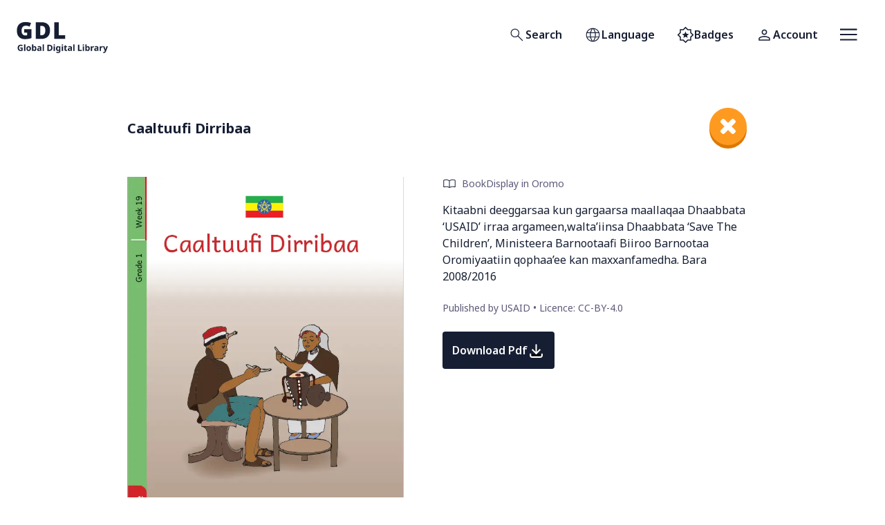

--- FILE ---
content_type: text/html; charset=utf-8
request_url: https://digitallibrary.io/om/book/caaltuufi-dirribaa/
body_size: 20188
content:
<!DOCTYPE html><html id="app-root" lang="om" class="__className_8bbb2e"><head><meta charSet="utf-8"/><meta name="viewport" content="width=device-width, initial-scale=1"/><link rel="preload" href="/_next/static/media/1755441e3a2fa970-s.p.woff2" as="font" crossorigin="" type="font/woff2"/><link rel="stylesheet" href="/_next/static/css/6ed043efa49198be.css" data-precedence="next"/><link rel="stylesheet" href="/_next/static/css/d1b85beb05d8c460.css" data-precedence="next"/><link rel="preload" as="script" fetchPriority="low" href="/_next/static/chunks/webpack-f84b81f29f0e784d.js"/><script src="/_next/static/chunks/fd9d1056-f952a6d7ddce2e81.js" async=""></script><script src="/_next/static/chunks/472-285bd55c6707ab96.js" async=""></script><script src="/_next/static/chunks/main-app-892c3dff08e9cd4c.js" async=""></script><script src="/_next/static/chunks/bc5b81b3-e88cce651089f46e.js" async=""></script><script src="/_next/static/chunks/dab9039c-29eea4faaa808ff8.js" async=""></script><script src="/_next/static/chunks/976-b8f32247952fee85.js" async=""></script><script src="/_next/static/chunks/928-d61128bef5e0b60e.js" async=""></script><script src="/_next/static/chunks/529-05ec8605a6699ff7.js" async=""></script><script src="/_next/static/chunks/86-a108d65a740910da.js" async=""></script><script src="/_next/static/chunks/789-aadca3a5e5728382.js" async=""></script><script src="/_next/static/chunks/225-b0cfbeb4c5e2aa59.js" async=""></script><script src="/_next/static/chunks/app/%5Blocale%5D/layout-e37afc3ee8c909ad.js" async=""></script><script src="/_next/static/chunks/274-1a2b3cfa7a6767af.js" async=""></script><script src="/_next/static/chunks/app/%5Blocale%5D/book/%5Bslug%5D/page-e376e7d125fe5a44.js" async=""></script><link rel="preload" href="https://content.digitallibrary.io/wp-content/plugins/h5p/h5p-php-library/js/h5p-resizer.js" as="script"/><title>Global Digital Library</title><meta name="description" content="The Global Digital Library provides free, high-quality educational resources for anyone, anywhere."/><meta property="og:title" content="Global Digital Library"/><meta property="og:description" content="The Global Digital Library provides free, high-quality educational resources for anyone, anywhere."/><meta property="og:image" content="https://digitallibrary.io/images/og_fallback.jpeg"/><meta name="twitter:card" content="summary_large_image"/><meta name="twitter:title" content="Global Digital Library"/><meta name="twitter:description" content="The Global Digital Library provides free, high-quality educational resources for anyone, anywhere."/><meta name="twitter:image" content="https://digitallibrary.io/images/og_fallback.jpeg"/><link rel="icon" href="/favicon.ico" type="image/x-icon" sizes="192x192"/><meta name="next-size-adjust"/><script src="/_next/static/chunks/polyfills-c67a75d1b6f99dc8.js" noModule=""></script></head><body><a class="skip-link" href="#main-content">Skip to main content</a><header class="Header flex items-center justify-between px-4 py-5 lg:px-6"><div><a class="block w-[100px] lg:w-[133px]" href="/om/"><svg xmlns="http://www.w3.org/2000/svg" width="100%" height="100%" fill="none" viewBox="0 0 135 61" role="img" aria-hidden="true" focusable="false"><path fill="currentColor" d="M5.39 49.546h3.577v4.676c-.472.16-.965.286-1.479.38a9.67 9.67 0 01-1.731.138c-1.348 0-2.384-.396-3.11-1.188-.724-.792-1.086-1.946-1.086-3.463 0-.943.181-1.76.543-2.451.371-.691.906-1.226 1.606-1.605.699-.38 1.554-.57 2.565-.57.48 0 .952.051 1.416.152a6.54 6.54 0 011.263.405l-.632 1.53a4.622 4.622 0 00-2.06-.494c-.556 0-1.04.127-1.453.38-.404.252-.72.61-.948 1.074-.219.455-.328.994-.328 1.617 0 .59.08 1.112.24 1.567.16.455.413.813.758 1.075.345.252.796.379 1.352.379.27 0 .497-.013.683-.038.194-.026.37-.055.53-.089v-1.883H5.39v-1.592zM12.842 54.614H10.96v-9.605h1.883v9.605zM21.078 51.15c0 1.147-.303 2.031-.91 2.655-.598.623-1.415.935-2.451.935-.64 0-1.214-.139-1.72-.417a2.968 2.968 0 01-1.175-1.213c-.286-.54-.43-1.192-.43-1.96 0-1.145.3-2.025.898-2.64.598-.615 1.42-.923 2.465-.923.648 0 1.221.139 1.718.417.497.278.89.683 1.176 1.213.286.523.43 1.167.43 1.934zm-4.764 0c0 .683.11 1.202.328 1.555.228.346.594.519 1.1.519.497 0 .855-.173 1.074-.519.228-.353.341-.872.341-1.554 0-.683-.113-1.192-.34-1.53-.22-.345-.582-.518-1.088-.518-.497 0-.86.173-1.087.519-.219.337-.328.846-.328 1.529zM24.518 47.246c0 .26-.009.518-.026.77-.016.253-.033.451-.05.595h.076c.185-.287.434-.527.745-.72.312-.203.716-.304 1.214-.304.775 0 1.402.303 1.883.91.48.598.72 1.483.72 2.654 0 1.18-.244 2.073-.733 2.68-.489.606-1.129.91-1.921.91-.505 0-.906-.09-1.2-.266a3.012 3.012 0 01-.708-.62h-.127l-.316.759h-1.44v-9.605h1.883v2.237zm1.352 1.845c-.489 0-.834.152-1.036.455-.194.303-.3.767-.316 1.39v.202c0 .666.097 1.18.29 1.542.203.354.565.53 1.087.53.388 0 .695-.176.923-.53.227-.362.341-.88.341-1.554s-.118-1.18-.354-1.517c-.227-.345-.539-.518-.935-.518zM33.463 47.574c.927 0 1.635.203 2.123.607.497.396.746 1.007.746 1.833v4.6h-1.314l-.367-.935h-.05c-.295.37-.607.64-.936.808-.328.169-.779.253-1.352.253-.615 0-1.125-.177-1.53-.53-.404-.363-.606-.915-.606-1.656 0-.733.257-1.273.771-1.618.514-.354 1.285-.548 2.313-.581l1.2-.038v-.303c0-.363-.096-.628-.29-.797-.185-.168-.447-.252-.784-.252s-.665.05-.986.151c-.32.093-.64.21-.96.354l-.62-1.276a5.43 5.43 0 011.227-.455c.455-.11.926-.165 1.415-.165zm.265 3.868c-.606.016-1.027.126-1.263.328a.998.998 0 00-.354.796c0 .287.084.493.253.62.168.118.387.177.657.177.404 0 .745-.118 1.023-.354.279-.245.418-.586.418-1.024v-.569l-.734.026zM40.142 54.614H38.26v-9.605h1.883v9.605zM52.708 50.014c0 1.524-.434 2.675-1.301 3.45-.86.766-2.069 1.15-3.628 1.15h-2.553V45.59h2.831c.944 0 1.761.169 2.452.506.7.337 1.239.834 1.618 1.491.387.649.581 1.458.581 2.426zm-1.984.05c0-1.003-.219-1.736-.657-2.199-.438-.472-1.074-.708-1.909-.708h-1.023v5.877h.821c1.845 0 2.768-.99 2.768-2.97zM55.378 45.009c.278 0 .518.067.72.202.202.126.303.367.303.72 0 .346-.1.586-.303.72a1.268 1.268 0 01-.72.203 1.29 1.29 0 01-.733-.202c-.194-.135-.29-.375-.29-.72 0-.355.096-.595.29-.721.202-.135.446-.202.733-.202zm.935 2.704v6.9H54.43v-6.9h1.883zM60.518 47.587c.85 0 1.516.337 1.996 1.011h.051l.152-.885h1.592v6.913c0 .986-.29 1.736-.872 2.25-.581.514-1.44.77-2.578.77-.489 0-.944-.029-1.365-.088a5.594 5.594 0 01-1.213-.316V55.74c.85.353 1.748.53 2.691.53.97 0 1.454-.522 1.454-1.567v-.139c0-.143.004-.29.013-.442.016-.152.03-.287.038-.404h-.051c-.236.362-.518.623-.847.783-.328.16-.7.24-1.112.24-.817 0-1.458-.312-1.921-.935-.455-.632-.682-1.508-.682-2.629 0-1.129.236-2.01.707-2.641.472-.632 1.12-.948 1.947-.948zm.594 1.53c-.885 0-1.327.694-1.327 2.085 0 1.373.45 2.06 1.352 2.06.48 0 .834-.135 1.061-.405.236-.278.354-.758.354-1.44v-.228c0-.742-.113-1.272-.34-1.593-.228-.32-.595-.48-1.1-.48zM67.226 45.009c.278 0 .518.067.72.202.203.126.304.367.304.72 0 .346-.101.586-.304.72a1.268 1.268 0 01-.72.203 1.29 1.29 0 01-.733-.202c-.194-.135-.29-.375-.29-.72 0-.355.096-.595.29-.721.202-.135.447-.202.733-.202zm.935 2.704v6.9h-1.883v-6.9h1.883zM73.036 53.236c.21 0 .412-.02.606-.063.194-.042.388-.093.582-.152v1.403a3.97 3.97 0 01-.759.215 4.37 4.37 0 01-.973.101c-.413 0-.783-.067-1.112-.202a1.614 1.614 0 01-.77-.695c-.186-.337-.279-.8-.279-1.39v-3.324h-.897v-.796l1.036-.632.543-1.454h1.201v1.466h1.934v1.416h-1.934v3.324c0 .26.076.459.228.594.151.126.35.19.594.19zM78.44 47.574c.926 0 1.634.203 2.123.607.497.396.745 1.007.745 1.833v4.6h-1.314l-.366-.935h-.051c-.295.37-.607.64-.935.808-.329.169-.78.253-1.352.253-.616 0-1.125-.177-1.53-.53-.404-.363-.606-.915-.606-1.656 0-.733.257-1.273.77-1.618.515-.354 1.285-.548 2.313-.581l1.201-.038v-.303c0-.363-.097-.628-.29-.797-.186-.168-.447-.252-.784-.252s-.666.05-.986.151c-.32.093-.64.21-.96.354l-.62-1.276a5.43 5.43 0 011.226-.455c.455-.11.927-.165 1.416-.165zm.265 3.868c-.607.016-1.028.126-1.264.328a.998.998 0 00-.354.796c0 .287.085.493.253.62.169.118.388.177.657.177.405 0 .746-.118 1.024-.354.278-.245.417-.586.417-1.024v-.569l-.733.026zM85.12 54.614h-1.884v-9.605h1.883v9.605zM90.112 54.614V45.59h1.909v7.444h3.665v1.58h-5.574zM98.055 45.009c.278 0 .518.067.72.202.202.126.303.367.303.72 0 .346-.1.586-.303.72a1.268 1.268 0 01-.72.203 1.29 1.29 0 01-.733-.202c-.194-.135-.291-.375-.291-.72 0-.355.097-.595.29-.721.203-.135.447-.202.734-.202zm.935 2.704v6.9h-1.883v-6.9h1.883zM102.84 47.246a12.667 12.667 0 01-.075 1.365h.075c.186-.287.434-.527.746-.72.312-.203.716-.304 1.213-.304.776 0 1.403.303 1.883.91.481.598.721 1.483.721 2.654 0 1.18-.244 2.073-.733 2.68-.489.606-1.129.91-1.921.91-.506 0-.906-.09-1.201-.266a3.036 3.036 0 01-.708-.62h-.126l-.316.759h-1.441v-9.605h1.883v2.237zm1.353 1.845c-.489 0-.834.152-1.037.455-.193.303-.299.767-.316 1.39v.202c0 .666.097 1.18.291 1.542.202.354.565.53 1.087.53.388 0 .695-.176.923-.53.227-.362.341-.88.341-1.554s-.118-1.18-.354-1.517c-.227-.345-.539-.518-.935-.518zM112.81 47.587c.092 0 .202.004.328.013.127.008.228.02.304.038l-.14 1.769a1.385 1.385 0 00-.265-.038 1.934 1.934 0 00-.291-.025c-.32 0-.627.059-.922.177-.295.11-.535.29-.721.543-.176.253-.265.598-.265 1.036v3.514h-1.883v-6.9h1.428l.278 1.162h.089c.202-.354.48-.657.834-.91s.762-.379 1.226-.379zM117.278 47.574c.927 0 1.635.203 2.123.607.497.396.746 1.007.746 1.833v4.6h-1.314l-.367-.935h-.051c-.294.37-.606.64-.935.808-.328.169-.779.253-1.352.253-.615 0-1.125-.177-1.529-.53-.405-.363-.607-.915-.607-1.656 0-.733.257-1.273.771-1.618.514-.354 1.285-.548 2.313-.581l1.2-.038v-.303c0-.363-.096-.628-.29-.797-.186-.168-.447-.252-.784-.252s-.665.05-.986.151c-.32.093-.64.21-.96.354l-.619-1.276c.37-.194.779-.346 1.226-.455.455-.11.926-.165 1.415-.165zm.265 3.868c-.606.016-1.027.126-1.263.328a.998.998 0 00-.354.796c0 .287.084.493.253.62.168.118.387.177.657.177.404 0 .745-.118 1.023-.354.278-.245.417-.586.417-1.024v-.569l-.733.026zM125.929 47.587c.093 0 .202.004.329.013.126.008.227.02.303.038l-.139 1.769a1.411 1.411 0 00-.265-.038 1.955 1.955 0 00-.291-.025c-.32 0-.628.059-.923.177-.295.11-.535.29-.72.543-.177.253-.265.598-.265 1.036v3.514h-1.884v-6.9h1.429l.278 1.162h.088c.202-.354.48-.657.834-.91s.763-.379 1.226-.379zM126.828 47.713h2.06l1.301 3.88c.068.186.118.38.152.582.034.193.059.4.076.619h.038c.025-.22.059-.426.101-.62.05-.202.105-.395.164-.58l1.277-3.88h2.022l-2.92 7.784c-.261.717-.644 1.252-1.15 1.605-.497.363-1.074.544-1.731.544-.211 0-.396-.013-.556-.038a4.124 4.124 0 01-.405-.063v-1.492c.093.017.203.034.329.051.135.017.274.025.417.025.396 0 .708-.122.935-.366.236-.236.409-.523.518-.86l.114-.34-2.742-6.85zM11.162 22.577H21.74v13.224c-1.26.435-2.714.79-4.362 1.064a30.682 30.682 0 01-5.118.413c-2.359 0-4.43-.458-6.217-1.374-1.763-.916-3.148-2.313-4.156-4.19-.985-1.878-1.477-4.248-1.477-7.11 0-2.565.492-4.786 1.477-6.664.985-1.877 2.427-3.32 4.328-4.328 1.923-1.03 4.282-1.545 7.075-1.545 1.534 0 2.988.149 4.362.446 1.374.275 2.565.642 3.572 1.1l-2.095 5.186a11.513 11.513 0 00-2.747-.962 13.162 13.162 0 00-3.057-.343c-1.466 0-2.645.332-3.538.996-.893.664-1.546 1.545-1.958 2.645-.39 1.099-.584 2.312-.584 3.64 0 2.29.481 4.042 1.443 5.255.961 1.191 2.335 1.786 4.121 1.786.39 0 .86-.022 1.409-.068a13.301 13.301 0 001.305-.206v-3.847h-4.362v-5.118zM49.075 24.157c0 2.84-.538 5.21-1.614 7.11-1.053 1.9-2.542 3.32-4.465 4.259-1.924.938-4.19 1.408-6.8 1.408H28.26V12.41h8.484c3.961 0 7.007 1.008 9.136 3.023 2.13 2.015 3.194 4.923 3.194 8.724zm-6.869.24c0-4.42-1.798-6.629-5.393-6.629H34.89v13.74h1.477c2.015 0 3.492-.585 4.43-1.753.94-1.167 1.409-2.953 1.409-5.358zM55.218 36.934V12.41h6.629v19.166h9.445v5.358H55.218z"></path></svg><span class="sr-only">Home</span></a></div><div class="MainNavigation flex items-center"><nav aria-label="Primary"><ul class="flex items-center"><li class="capitalize"><a class="font-semibold relative rounded transition-colors ease-out duration-200 inline-flex items-center justify-center gap-[0.65rem] h-[3.375rem] disabled:text-gray-600  p-[14px] text-gdl-xs text-text-default bg-surface-white p-[calc(1rem_-_1px)] border hover:bg-surface-action-2-hover active:border-border-subtle border-transparent disabled:bg-surface-white" data-testid="gdl-button" aria-expanded="false" href="/om/search/"><span class="w-[25px] "><svg xmlns="http://www.w3.org/2000/svg" width="100%" height="100%" viewBox="0 96 960 960" role="img" aria-hidden="true" focusable="false"><path fill="currentColor" d="M790.615 918.46L531.077 658.922q-29.848 26.414-69.61 40.707t-82.313 14.293q-101.873 0-172.436-70.514t-70.563-170.999q0-100.485 70.514-171.062 70.514-70.577 171.219-70.577 100.706 0 171.255 70.533 70.548 70.532 70.548 171.054 0 42.028-14.384 81.835-14.385 39.808-41.616 72.115l260.154 258.539-33.23 33.614zM378.539 668.539q81.955 0 138.862-57.116 56.907-57.115 56.907-139.077 0-81.961-56.907-139.077-56.907-57.115-138.862-57.115-82.468 0-139.734 57.115-57.266 57.116-57.266 139.077 0 81.962 57.266 139.077 57.266 57.116 139.734 57.116z"></path></svg></span><span class="sr-only lg:not-sr-only">Search</span></a></li><li class="capitalize"><button class="font-semibold relative rounded transition-colors ease-out duration-200 inline-flex items-center justify-center gap-[0.65rem] h-[3.375rem] disabled:text-gray-600  p-[14px] text-gdl-xs text-text-default bg-surface-white p-[calc(1rem_-_1px)] border hover:bg-surface-action-2-hover active:border-border-subtle border-transparent disabled:bg-surface-white" data-testid="gdl-button" type="button" aria-expanded="false" aria-label="Open language selection"><span class="w-[25px] "><svg xmlns="http://www.w3.org/2000/svg" width="100%" height="100%" viewBox="0 96 960 960" role="img" aria-hidden="true" focusable="false"><path fill="currentColor" d="M480 955.999q-79.384 0-148.73-29.962-69.346-29.961-120.846-81.269-51.5-51.307-80.961-120.961-29.462-69.653-29.462-149.422 0-79.385 29.462-148.423 29.461-69.038 80.961-120.346 51.5-51.307 120.846-80.461 69.346-29.154 148.73-29.154 79.384 0 148.73 29.154 69.346 29.154 120.846 80.461 51.5 51.308 80.961 120.346Q859.999 495 859.999 574.385q0 79.769-29.462 149.422-29.461 69.654-80.961 120.961-51.5 51.308-120.846 81.269-69.346 29.962-148.73 29.962zm0-43.384q37.308-40.231 61.385-87.308 24.077-47.077 39.461-110.308H379.769Q394.923 777.307 419 825.115q24.077 47.807 61 87.5zm-63.46-8.154Q388.463 868 366.809 819.577q-21.654-48.424-34.039-104.578H173.539q38.384 77.539 96.462 122.463 58.077 44.923 146.539 66.999zm127.92-.615q78.539-17.615 142.001-66.692t100-122.155H627.845q-14.923 56.308-36.077 104.347-21.154 48.039-47.308 84.5zm-385.536-234.23h165.539q-3.77-27.385-4.847-50.423-1.077-23.039-1.077-44.808 0-24.231 1.385-45.847 1.385-21.615 5.154-46.769H158.924q-7.385 23.231-10.462 44.923-3.077 21.693-3.077 47.693 0 26.384 3.077 49 3.077 22.615 10.462 46.231zm212.153 0h218.462q4.384-30.231 5.769-51.462 1.385-21.231 1.385-43.769 0-21.539-1.385-41.962-1.385-20.423-5.769-50.654H371.077q-4.385 30.231-5.77 50.654-1.384 20.423-1.384 41.962 0 22.538 1.384 43.769 1.385 21.231 5.77 51.462zm263.845 0h166.154q7.385-23.616 10.462-46.231 3.077-22.616 3.077-49 0-26-3.077-47.693-3.077-21.692-10.462-44.923H635.922q3.385 33.077 4.769 53.885 1.385 20.807 1.385 38.731 0 22.384-1.692 44-1.693 21.615-5.462 51.231zm-7.692-233.231h159.231q-35.307-76.692-97.808-125.193-62.5-48.5-145.193-64.038 28.077 37.769 49.039 84.808 20.962 47.039 34.731 104.423zm-247.461 0h202.077q-13.307-56.461-39.5-106.538Q516.154 279.77 480 240.616q-33.923 31.231-57.269 77.154-23.347 45.923-42.962 118.615zm-206.23 0h159.846q12.539-55.538 33.001-102.077 20.462-46.539 49.154-86.539-82.693 15.923-144.078 63.616-61.385 47.692-97.923 125z"></path></svg></span><span class="sr-only lg:not-sr-only">Language</span></button></li><li class="capitalize hidden lg:block"><a class="font-semibold relative rounded transition-colors ease-out duration-200 inline-flex items-center justify-center gap-[0.65rem] h-[3.375rem] disabled:text-gray-600  p-[14px] text-gdl-xs text-text-default bg-surface-white p-[calc(1rem_-_1px)] border hover:bg-surface-action-2-hover active:border-border-subtle border-transparent disabled:bg-surface-white" data-testid="gdl-button" aria-expanded="false" href="/om/my-badges/"><span class="w-[25px] "><svg xmlns="http://www.w3.org/2000/svg" width="100%" height="100%" viewBox="0 96 960 960" role="img" aria-hidden="true" focusable="false"><path fill="currentColor" d="M481 1027L346 896H160V710L26 576l134-134V256h186l135-134 133 134h186v186l134 134-134 134v186H614l-133 131zm0-452zm0 368l107.917-107H740V685l109-109-109-109V316H589L481 207 371 316H220v151L111 576l109 109v151h150l111 107zM363 746l117-71 117 71-31-133 104-90-137-11-53-126-53 126-137 11 104 90-31 133z"></path></svg></span><span class="sr-only lg:not-sr-only">Badges</span></a></li><li class="capitalize"><a class="font-semibold relative rounded transition-colors ease-out duration-200 inline-flex items-center justify-center gap-[0.65rem] h-[3.375rem] disabled:text-gray-600  p-[14px] text-gdl-xs text-text-default bg-surface-white p-[calc(1rem_-_1px)] border hover:bg-surface-action-2-hover active:border-border-subtle border-transparent disabled:bg-surface-white" data-testid="gdl-button" aria-expanded="false" href="/om/account/?ref=/om/book/caaltuufi-dirribaa/"><span class="w-[25px] "><svg xmlns="http://www.w3.org/2000/svg" width="100%" height="100%" viewBox="0 96 960 960" role="img" aria-hidden="true" focusable="false"><path fill="currentColor" d="M480 575q-66 0-108-42t-42-108q0-66 42-108t108-42q66 0 108 42t42 108q0 66-42 108t-108 42zM160 896v-94q0-38 19-65t49-41q67-30 128.5-45T480 636q62 0 123 15.5t127.921 44.694q31.301 14.126 50.19 40.966Q800 764 800 802v94H160zm60-60h520v-34q0-16-9.5-30.5T707 750q-64-31-117-42.5T480 696q-57 0-111 11.5T252 750q-14 7-23 21.5t-9 30.5v34zm260-321q39 0 64.5-25.5T570 425q0-39-25.5-64.5T480 335q-39 0-64.5 25.5T390 425q0 39 25.5 64.5T480 515zm0-90zm0 411z"></path></svg></span><span class="sr-only lg:not-sr-only">Account</span></a></li></ul></nav><button class="font-semibold relative rounded transition-colors ease-out duration-200 inline-flex items-center justify-center gap-[0.65rem] h-[3.375rem] disabled:text-gray-600  p-[14px] text-gdl-xs text-text-default bg-surface-white p-[calc(1rem_-_1px)] border hover:bg-surface-action-2-hover active:border-border-subtle border-transparent disabled:bg-surface-white" data-testid="gdl-button" type="button" aria-expanded="false" aria-label="Open menu"><span class="w-[25px] "><svg xmlns="http://www.w3.org/2000/svg" width="100%" height="100%" fill="none" viewBox="0 0 26 18" role="img" aria-hidden="true" focusable="false"><path fill="#161E33" d="M.108 17.5v-2.125h25.5V17.5H.108zm0-7.438V7.938h25.5v2.125H.108zm0-7.437V.5h25.5v2.125H.108z"></path></svg></span></button></div></header><main id="main-content"><div class="gdl-content-container mb-4 lg:mt-10"><div class="pt-4"><div class="flex flex-row w-full  "><a href="/om/topic/decodable-classroom/classroom-books" class="nav close ml-auto order-2 w-[54px] h-[54px]" aria-label="close"></a><div class="flex flex-1 items-center"><h1 class="my-4 font-bold text-heading-small"><span>Caaltuufi Dirribaa</span></h1><p class=" text-gdl-small"></p></div></div><div class="Book"><div class="flex row mt-8 pt-2 pb-8 gap-2"><div class="w-1/2"><img alt="" loading="lazy" width="400" height="268" decoding="async" data-nimg="1" style="color:transparent" srcSet="/_next/image/?url=https%3A%2F%2Fcontent.digitallibrary.io%2Fwp-content%2Fuploads%2F2022%2F06%2Fhttpsdigitallibraryio.comwp-contentuploads20201032558-7c82e3c3967af7cd0fc0bc6c6c18d468-6fd87db16b4db3b767f57754acef3e5c.png&amp;w=640&amp;q=75 1x, /_next/image/?url=https%3A%2F%2Fcontent.digitallibrary.io%2Fwp-content%2Fuploads%2F2022%2F06%2Fhttpsdigitallibraryio.comwp-contentuploads20201032558-7c82e3c3967af7cd0fc0bc6c6c18d468-6fd87db16b4db3b767f57754acef3e5c.png&amp;w=828&amp;q=75 2x" src="/_next/image/?url=https%3A%2F%2Fcontent.digitallibrary.io%2Fwp-content%2Fuploads%2F2022%2F06%2Fhttpsdigitallibraryio.comwp-contentuploads20201032558-7c82e3c3967af7cd0fc0bc6c6c18d468-6fd87db16b4db3b767f57754acef3e5c.png&amp;w=828&amp;q=75"/></div><div class="flex flex-col w-1/2"><span class="mb-4 flex flex-row items-center text-gdl-xxs"><span class="mr-2" style="width:20px;display:inline-block"><svg xmlns="http://www.w3.org/2000/svg" width="100%" height="100%" viewBox="0 96 960 960" role="img" aria-hidden="true" focusable="false"><path fill="currentColor" d="M251.077 751.384q54.531 0 106.112 12.885 51.581 12.885 101.735 39.423V386.308q-45-31.923-99.041-48.808-54.042-16.884-108.806-16.884-37.612 0-69.498 7.384-31.886 7.385-67.732 20.231-4.616 1.538-6.539 4.423t-1.923 6.347v406.305q0 5.001 3.846 7.501 3.847 2.5 8.463.962 25.615-11.308 60.691-16.846 35.077-5.539 72.692-5.539zm253.23 52.308q50.385-26.538 99.923-39.423 49.539-12.885 104.693-12.885 37.615 0 73.499 5.231 35.885 5.231 59.884 13.307 4.616 1.924 8.463-.576 3.846-2.501 3.846-7.886V359.001q0-3.462-1.923-6.155-1.923-2.692-6.539-4.615-33.616-14.692-66.438-21.154-32.822-6.461-70.792-6.461-55.154 0-107.577 16.884-52.424 16.885-97.039 48.808v417.384zm-22.884 67.691q-50.808-35.692-109.654-54.846-58.846-19.154-120.692-19.154-32.465 0-63.77 6.692-31.306 6.692-62.844 17.385-23.1 10.23-43.78-4.338Q60 802.553 60 776.536V356.232q0-15.769 7.77-29 7.769-13.231 22.538-19.923 37.769-16.539 78.341-24.308 40.571-7.769 82.427-7.769 62.197 0 120.752 17.385 58.556 17.384 109.786 52.384 50.231-35 108.154-52.384 57.923-17.385 119.154-17.385 41.645 0 82.014 7.769 40.369 7.769 78.138 24.308 14.77 6.615 22.847 19.884 8.077 13.27 8.077 29.039v420.304q0 27.125-22.308 41.678-22.308 14.553-45.077 2.476-30.154-10.923-61.154-17.115-31.001-6.192-62.537-6.192-61.945 0-119.318 19.462-57.374 19.461-108.182 54.538zM282.154 562.769z"></path></svg></span> <span class="text-gray-700">BookDisplay in <!-- -->Oromo</span></span><p class=" text-body-small">Kitaabni deeggarsaa kun gargaarsa maallaqaa Dhaabbata ‘USAID’ irraa argameen,walta’iinsa Dhaabbata ‘Save The Children’, Ministeera Barnootaafi Biiroo Barnootaa Oromiyaatiin qophaa’ee kan maxxanfamedha. Bara 2008/2016</p><br/><span class="text-gray-700 text-gdl-xxs"><span>Published by <!-- -->USAID<!-- --> </span>•<span> Licence: <!-- -->CC-BY-4.0</span></span><div class="my-6"><a class="font-semibold relative rounded transition-colors ease-out duration-200 inline-flex items-center justify-center gap-[0.65rem] h-[3.375rem] disabled:text-gray-600  p-[14px] text-gdl-xs text-text-white bg-surface-action-1-default hover:bg-surface-action-1-hover active:bg-surface-action-1-clicked disabled:border-surface-action-1-default disabled:bg-surface-action-1-disabled flex-row-reverse" data-testid="gdl-button" href="https://content.digitallibrary.io/wp-content/uploads/2022/06/32558-7c82e3c3967af7cd0fc0bc6c6c18d468.pdf"><span class="w-[25px] "><svg xmlns="http://www.w3.org/2000/svg" width="100%" height="100%" viewBox="0 0 24 24" role="img" aria-hidden="true" focusable="false"><path d="M4 17V19C4 19.5304 4.21071 20.0391 4.58579 20.4142C4.96086 20.7893 5.46957 21 6 21H18C18.5304 21 19.0391 20.7893 19.4142 20.4142C19.7893 20.0391 20 19.5304 20 19V17" stroke="currentColor" stroke-width="2" stroke-linecap="round" stroke-linejoin="round"></path><path d="M7 11L12 16L17 11" stroke="currentColor" stroke-width="2" stroke-linecap="round" stroke-linejoin="round"></path><path d="M12 4V16" stroke="currentColor" stroke-width="2" stroke-linecap="round" stroke-linejoin="round"></path></svg></span><span class="">Download Pdf</span></a></div></div></div></div></div></div></main><footer class="bg-surface-subtle text-text-neutral-on-subtle text-center sm:text-left"><div class="gdl-content-container p-10"><div class="flex flex-col md:flex-row md:justify-between md:gap-14"><div class="flex items-start"><span class="max-w-[220px] md:max-w-none md:w-[130px] lg:w-[162px]"><svg xmlns="http://www.w3.org/2000/svg" width="100%" height="100%" fill="none" viewBox="0 0 135 61" role="img" aria-hidden="true" focusable="false"><path fill="currentColor" d="M5.39 49.546h3.577v4.676c-.472.16-.965.286-1.479.38a9.67 9.67 0 01-1.731.138c-1.348 0-2.384-.396-3.11-1.188-.724-.792-1.086-1.946-1.086-3.463 0-.943.181-1.76.543-2.451.371-.691.906-1.226 1.606-1.605.699-.38 1.554-.57 2.565-.57.48 0 .952.051 1.416.152a6.54 6.54 0 011.263.405l-.632 1.53a4.622 4.622 0 00-2.06-.494c-.556 0-1.04.127-1.453.38-.404.252-.72.61-.948 1.074-.219.455-.328.994-.328 1.617 0 .59.08 1.112.24 1.567.16.455.413.813.758 1.075.345.252.796.379 1.352.379.27 0 .497-.013.683-.038.194-.026.37-.055.53-.089v-1.883H5.39v-1.592zM12.842 54.614H10.96v-9.605h1.883v9.605zM21.078 51.15c0 1.147-.303 2.031-.91 2.655-.598.623-1.415.935-2.451.935-.64 0-1.214-.139-1.72-.417a2.968 2.968 0 01-1.175-1.213c-.286-.54-.43-1.192-.43-1.96 0-1.145.3-2.025.898-2.64.598-.615 1.42-.923 2.465-.923.648 0 1.221.139 1.718.417.497.278.89.683 1.176 1.213.286.523.43 1.167.43 1.934zm-4.764 0c0 .683.11 1.202.328 1.555.228.346.594.519 1.1.519.497 0 .855-.173 1.074-.519.228-.353.341-.872.341-1.554 0-.683-.113-1.192-.34-1.53-.22-.345-.582-.518-1.088-.518-.497 0-.86.173-1.087.519-.219.337-.328.846-.328 1.529zM24.518 47.246c0 .26-.009.518-.026.77-.016.253-.033.451-.05.595h.076c.185-.287.434-.527.745-.72.312-.203.716-.304 1.214-.304.775 0 1.402.303 1.883.91.48.598.72 1.483.72 2.654 0 1.18-.244 2.073-.733 2.68-.489.606-1.129.91-1.921.91-.505 0-.906-.09-1.2-.266a3.012 3.012 0 01-.708-.62h-.127l-.316.759h-1.44v-9.605h1.883v2.237zm1.352 1.845c-.489 0-.834.152-1.036.455-.194.303-.3.767-.316 1.39v.202c0 .666.097 1.18.29 1.542.203.354.565.53 1.087.53.388 0 .695-.176.923-.53.227-.362.341-.88.341-1.554s-.118-1.18-.354-1.517c-.227-.345-.539-.518-.935-.518zM33.463 47.574c.927 0 1.635.203 2.123.607.497.396.746 1.007.746 1.833v4.6h-1.314l-.367-.935h-.05c-.295.37-.607.64-.936.808-.328.169-.779.253-1.352.253-.615 0-1.125-.177-1.53-.53-.404-.363-.606-.915-.606-1.656 0-.733.257-1.273.771-1.618.514-.354 1.285-.548 2.313-.581l1.2-.038v-.303c0-.363-.096-.628-.29-.797-.185-.168-.447-.252-.784-.252s-.665.05-.986.151c-.32.093-.64.21-.96.354l-.62-1.276a5.43 5.43 0 011.227-.455c.455-.11.926-.165 1.415-.165zm.265 3.868c-.606.016-1.027.126-1.263.328a.998.998 0 00-.354.796c0 .287.084.493.253.62.168.118.387.177.657.177.404 0 .745-.118 1.023-.354.279-.245.418-.586.418-1.024v-.569l-.734.026zM40.142 54.614H38.26v-9.605h1.883v9.605zM52.708 50.014c0 1.524-.434 2.675-1.301 3.45-.86.766-2.069 1.15-3.628 1.15h-2.553V45.59h2.831c.944 0 1.761.169 2.452.506.7.337 1.239.834 1.618 1.491.387.649.581 1.458.581 2.426zm-1.984.05c0-1.003-.219-1.736-.657-2.199-.438-.472-1.074-.708-1.909-.708h-1.023v5.877h.821c1.845 0 2.768-.99 2.768-2.97zM55.378 45.009c.278 0 .518.067.72.202.202.126.303.367.303.72 0 .346-.1.586-.303.72a1.268 1.268 0 01-.72.203 1.29 1.29 0 01-.733-.202c-.194-.135-.29-.375-.29-.72 0-.355.096-.595.29-.721.202-.135.446-.202.733-.202zm.935 2.704v6.9H54.43v-6.9h1.883zM60.518 47.587c.85 0 1.516.337 1.996 1.011h.051l.152-.885h1.592v6.913c0 .986-.29 1.736-.872 2.25-.581.514-1.44.77-2.578.77-.489 0-.944-.029-1.365-.088a5.594 5.594 0 01-1.213-.316V55.74c.85.353 1.748.53 2.691.53.97 0 1.454-.522 1.454-1.567v-.139c0-.143.004-.29.013-.442.016-.152.03-.287.038-.404h-.051c-.236.362-.518.623-.847.783-.328.16-.7.24-1.112.24-.817 0-1.458-.312-1.921-.935-.455-.632-.682-1.508-.682-2.629 0-1.129.236-2.01.707-2.641.472-.632 1.12-.948 1.947-.948zm.594 1.53c-.885 0-1.327.694-1.327 2.085 0 1.373.45 2.06 1.352 2.06.48 0 .834-.135 1.061-.405.236-.278.354-.758.354-1.44v-.228c0-.742-.113-1.272-.34-1.593-.228-.32-.595-.48-1.1-.48zM67.226 45.009c.278 0 .518.067.72.202.203.126.304.367.304.72 0 .346-.101.586-.304.72a1.268 1.268 0 01-.72.203 1.29 1.29 0 01-.733-.202c-.194-.135-.29-.375-.29-.72 0-.355.096-.595.29-.721.202-.135.447-.202.733-.202zm.935 2.704v6.9h-1.883v-6.9h1.883zM73.036 53.236c.21 0 .412-.02.606-.063.194-.042.388-.093.582-.152v1.403a3.97 3.97 0 01-.759.215 4.37 4.37 0 01-.973.101c-.413 0-.783-.067-1.112-.202a1.614 1.614 0 01-.77-.695c-.186-.337-.279-.8-.279-1.39v-3.324h-.897v-.796l1.036-.632.543-1.454h1.201v1.466h1.934v1.416h-1.934v3.324c0 .26.076.459.228.594.151.126.35.19.594.19zM78.44 47.574c.926 0 1.634.203 2.123.607.497.396.745 1.007.745 1.833v4.6h-1.314l-.366-.935h-.051c-.295.37-.607.64-.935.808-.329.169-.78.253-1.352.253-.616 0-1.125-.177-1.53-.53-.404-.363-.606-.915-.606-1.656 0-.733.257-1.273.77-1.618.515-.354 1.285-.548 2.313-.581l1.201-.038v-.303c0-.363-.097-.628-.29-.797-.186-.168-.447-.252-.784-.252s-.666.05-.986.151c-.32.093-.64.21-.96.354l-.62-1.276a5.43 5.43 0 011.226-.455c.455-.11.927-.165 1.416-.165zm.265 3.868c-.607.016-1.028.126-1.264.328a.998.998 0 00-.354.796c0 .287.085.493.253.62.169.118.388.177.657.177.405 0 .746-.118 1.024-.354.278-.245.417-.586.417-1.024v-.569l-.733.026zM85.12 54.614h-1.884v-9.605h1.883v9.605zM90.112 54.614V45.59h1.909v7.444h3.665v1.58h-5.574zM98.055 45.009c.278 0 .518.067.72.202.202.126.303.367.303.72 0 .346-.1.586-.303.72a1.268 1.268 0 01-.72.203 1.29 1.29 0 01-.733-.202c-.194-.135-.291-.375-.291-.72 0-.355.097-.595.29-.721.203-.135.447-.202.734-.202zm.935 2.704v6.9h-1.883v-6.9h1.883zM102.84 47.246a12.667 12.667 0 01-.075 1.365h.075c.186-.287.434-.527.746-.72.312-.203.716-.304 1.213-.304.776 0 1.403.303 1.883.91.481.598.721 1.483.721 2.654 0 1.18-.244 2.073-.733 2.68-.489.606-1.129.91-1.921.91-.506 0-.906-.09-1.201-.266a3.036 3.036 0 01-.708-.62h-.126l-.316.759h-1.441v-9.605h1.883v2.237zm1.353 1.845c-.489 0-.834.152-1.037.455-.193.303-.299.767-.316 1.39v.202c0 .666.097 1.18.291 1.542.202.354.565.53 1.087.53.388 0 .695-.176.923-.53.227-.362.341-.88.341-1.554s-.118-1.18-.354-1.517c-.227-.345-.539-.518-.935-.518zM112.81 47.587c.092 0 .202.004.328.013.127.008.228.02.304.038l-.14 1.769a1.385 1.385 0 00-.265-.038 1.934 1.934 0 00-.291-.025c-.32 0-.627.059-.922.177-.295.11-.535.29-.721.543-.176.253-.265.598-.265 1.036v3.514h-1.883v-6.9h1.428l.278 1.162h.089c.202-.354.48-.657.834-.91s.762-.379 1.226-.379zM117.278 47.574c.927 0 1.635.203 2.123.607.497.396.746 1.007.746 1.833v4.6h-1.314l-.367-.935h-.051c-.294.37-.606.64-.935.808-.328.169-.779.253-1.352.253-.615 0-1.125-.177-1.529-.53-.405-.363-.607-.915-.607-1.656 0-.733.257-1.273.771-1.618.514-.354 1.285-.548 2.313-.581l1.2-.038v-.303c0-.363-.096-.628-.29-.797-.186-.168-.447-.252-.784-.252s-.665.05-.986.151c-.32.093-.64.21-.96.354l-.619-1.276c.37-.194.779-.346 1.226-.455.455-.11.926-.165 1.415-.165zm.265 3.868c-.606.016-1.027.126-1.263.328a.998.998 0 00-.354.796c0 .287.084.493.253.62.168.118.387.177.657.177.404 0 .745-.118 1.023-.354.278-.245.417-.586.417-1.024v-.569l-.733.026zM125.929 47.587c.093 0 .202.004.329.013.126.008.227.02.303.038l-.139 1.769a1.411 1.411 0 00-.265-.038 1.955 1.955 0 00-.291-.025c-.32 0-.628.059-.923.177-.295.11-.535.29-.72.543-.177.253-.265.598-.265 1.036v3.514h-1.884v-6.9h1.429l.278 1.162h.088c.202-.354.48-.657.834-.91s.763-.379 1.226-.379zM126.828 47.713h2.06l1.301 3.88c.068.186.118.38.152.582.034.193.059.4.076.619h.038c.025-.22.059-.426.101-.62.05-.202.105-.395.164-.58l1.277-3.88h2.022l-2.92 7.784c-.261.717-.644 1.252-1.15 1.605-.497.363-1.074.544-1.731.544-.211 0-.396-.013-.556-.038a4.124 4.124 0 01-.405-.063v-1.492c.093.017.203.034.329.051.135.017.274.025.417.025.396 0 .708-.122.935-.366.236-.236.409-.523.518-.86l.114-.34-2.742-6.85zM11.162 22.577H21.74v13.224c-1.26.435-2.714.79-4.362 1.064a30.682 30.682 0 01-5.118.413c-2.359 0-4.43-.458-6.217-1.374-1.763-.916-3.148-2.313-4.156-4.19-.985-1.878-1.477-4.248-1.477-7.11 0-2.565.492-4.786 1.477-6.664.985-1.877 2.427-3.32 4.328-4.328 1.923-1.03 4.282-1.545 7.075-1.545 1.534 0 2.988.149 4.362.446 1.374.275 2.565.642 3.572 1.1l-2.095 5.186a11.513 11.513 0 00-2.747-.962 13.162 13.162 0 00-3.057-.343c-1.466 0-2.645.332-3.538.996-.893.664-1.546 1.545-1.958 2.645-.39 1.099-.584 2.312-.584 3.64 0 2.29.481 4.042 1.443 5.255.961 1.191 2.335 1.786 4.121 1.786.39 0 .86-.022 1.409-.068a13.301 13.301 0 001.305-.206v-3.847h-4.362v-5.118zM49.075 24.157c0 2.84-.538 5.21-1.614 7.11-1.053 1.9-2.542 3.32-4.465 4.259-1.924.938-4.19 1.408-6.8 1.408H28.26V12.41h8.484c3.961 0 7.007 1.008 9.136 3.023 2.13 2.015 3.194 4.923 3.194 8.724zm-6.869.24c0-4.42-1.798-6.629-5.393-6.629H34.89v13.74h1.477c2.015 0 3.492-.585 4.43-1.753.94-1.167 1.409-2.953 1.409-5.358zM55.218 36.934V12.41h6.629v19.166h9.445v5.358H55.218z"></path></svg></span></div><div class="w-full"><div class="py-8 gap-7 grid grid-cols-1 md:grid-cols-3 md:pt-0"><div></div><div><h2 class="sm-only:text-heading-small mb-4 sm:mb-7 md:mb-3 text-heading-xsmall font-bold">About</h2><ul class="flex flex-col gap-4 sm:gap-7 md:gap-3"><li><a class=" text-text-default px-1 items-center underline decoration-transparent decoration-1 underline-offset-2  duration-300 hover:decoration-inherit transition ease-out visited:text-text-color focus:decoration-inherit text-gdl-xs" href="/about/developer/">Developer</a></li><li><a class=" text-text-default px-1 items-center underline decoration-transparent decoration-1 underline-offset-2  duration-300 hover:decoration-inherit transition ease-out visited:text-text-color focus:decoration-inherit text-gdl-xs" href="/about/license/">Creative Commons license</a></li><li><a class=" text-text-default px-1 items-center underline decoration-transparent decoration-1 underline-offset-2  duration-300 hover:decoration-inherit transition ease-out visited:text-text-color focus:decoration-inherit text-gdl-xs" href="/about/about-the-gdl/">About the GDL</a></li></ul></div><div><h2 class="sm-only:text-heading-small mb-4 sm:mb-7 md:mb-3 text-heading-xsmall font-bold">Contribution</h2><ul class="flex flex-col gap-4 sm:gap-7 md:gap-3"><li><a class=" text-text-default px-1 items-center underline decoration-transparent decoration-1 underline-offset-2  duration-300 hover:decoration-inherit transition ease-out visited:text-text-color focus:decoration-inherit text-gdl-xs" href="/about/translator/">Translation books</a></li><li><a class=" text-text-default px-1 items-center underline decoration-transparent decoration-1 underline-offset-2  duration-300 hover:decoration-inherit transition ease-out visited:text-text-color focus:decoration-inherit text-gdl-xs" href="/book/introduction-to-translation-of-mathgames/">Translation math</a></li><li><a class=" text-text-default px-1 items-center underline decoration-transparent decoration-1 underline-offset-2  duration-300 hover:decoration-inherit transition ease-out visited:text-text-color focus:decoration-inherit text-gdl-xs" href="/about/privacy-policy/">Privacy and cookies</a></li></ul></div></div><div><ul class="flex gap-7 flex-col items-center sm:gap-x-[5rem] sm:flex-row sm:flex-wrap md:gap-auto md:flex-nowrap"><li><a href="https://norad.no/"><img alt="Norad" loading="lazy" width="104" height="44" decoding="async" data-nimg="1" style="color:transparent" srcSet="/_next/image/?url=%2F_next%2Fstatic%2Fmedia%2Fnorad.55cc3757.png&amp;w=128&amp;q=75 1x, /_next/image/?url=%2F_next%2Fstatic%2Fmedia%2Fnorad.55cc3757.png&amp;w=256&amp;q=75 2x" src="/_next/image/?url=%2F_next%2Fstatic%2Fmedia%2Fnorad.55cc3757.png&amp;w=256&amp;q=75"/></a></li><li><a href="https://www.globalbookalliance.org/"><img alt="Blobal book alliance" loading="lazy" width="104" height="28" decoding="async" data-nimg="1" style="color:transparent" srcSet="/_next/image/?url=%2F_next%2Fstatic%2Fmedia%2Fgba.aa17155b.png&amp;w=128&amp;q=75 1x, /_next/image/?url=%2F_next%2Fstatic%2Fmedia%2Fgba.aa17155b.png&amp;w=256&amp;q=75 2x" src="/_next/image/?url=%2F_next%2Fstatic%2Fmedia%2Fgba.aa17155b.png&amp;w=256&amp;q=75"/></a></li><li><a href="https://creativecommons.org/"><img alt="Creative commons" loading="lazy" width="104" height="28" decoding="async" data-nimg="1" style="color:transparent" srcSet="/_next/image/?url=%2F_next%2Fstatic%2Fmedia%2Fcc.1782ffc2.png&amp;w=128&amp;q=75 1x, /_next/image/?url=%2F_next%2Fstatic%2Fmedia%2Fcc.1782ffc2.png&amp;w=256&amp;q=75 2x" src="/_next/image/?url=%2F_next%2Fstatic%2Fmedia%2Fcc.1782ffc2.png&amp;w=256&amp;q=75"/></a></li><li><a href="https://en.unesco.org/"><img alt="Unesco" loading="lazy" width="71" height="54" decoding="async" data-nimg="1" style="color:transparent" srcSet="/_next/image/?url=%2F_next%2Fstatic%2Fmedia%2Funesco.ce8731ad.png&amp;w=96&amp;q=75 1x, /_next/image/?url=%2F_next%2Fstatic%2Fmedia%2Funesco.ce8731ad.png&amp;w=256&amp;q=75 2x" src="/_next/image/?url=%2F_next%2Fstatic%2Fmedia%2Funesco.ce8731ad.png&amp;w=256&amp;q=75"/></a></li></ul></div><p class="mt-10 sm-only:text-body-medium text-body-small">All content on this platform is released under a Creative Commons license</p></div></div></div></footer><!--$--><noscript><iframe src="https://www.googletagmanager.com/ns.html?id=GTM-K26GSR6" height="0" width="0" style="display:none;visibility:hidden"></iframe></noscript><!--/$--><script src="/_next/static/chunks/webpack-f84b81f29f0e784d.js" async=""></script><script>(self.__next_f=self.__next_f||[]).push([0]);self.__next_f.push([2,null])</script><script>self.__next_f.push([1,"0:\"$L1\"\n"])</script><script>self.__next_f.push([1,"2:HL[\"/_next/static/media/1755441e3a2fa970-s.p.woff2\",\"font\",{\"crossOrigin\":\"\",\"type\":\"font/woff2\"}]\n3:HL[\"/_next/static/css/6ed043efa49198be.css\",\"style\"]\n4:HL[\"/_next/static/css/d1b85beb05d8c460.css\",\"style\"]\n"])</script><script>self.__next_f.push([1,"5:I[3728,[],\"\"]\n7:I[9928,[],\"\"]\n8:I[6954,[],\"\"]\n9:I[7264,[],\"\"]\n"])</script><script>self.__next_f.push([1,"1:[null,[\"$\",\"$L5\",null,{\"buildId\":\"V7cvv--las-a8cFyoch__\",\"assetPrefix\":\"\",\"initialCanonicalUrl\":\"/om/book/caaltuufi-dirribaa/\",\"initialTree\":[\"\",{\"children\":[[\"locale\",\"om\",\"d\"],{\"children\":[\"book\",{\"children\":[[\"slug\",\"caaltuufi-dirribaa\",\"d\"],{\"children\":[\"__PAGE__\",{}]}]}]},\"$undefined\",\"$undefined\",true]}],\"initialHead\":[false,\"$L6\"],\"globalErrorComponent\":\"$7\",\"children\":[\"$\",\"$L8\",null,{\"parallelRouterKey\":\"children\",\"segmentPath\":[\"children\"],\"loading\":\"$undefined\",\"loadingStyles\":\"$undefined\",\"loadingScripts\":\"$undefined\",\"hasLoading\":false,\"error\":\"$undefined\",\"errorStyles\":\"$undefined\",\"errorScripts\":\"$undefined\",\"template\":[\"$\",\"$L9\",null,{}],\"templateStyles\":\"$undefined\",\"templateScripts\":\"$undefined\",\"notFound\":[[\"$\",\"title\",null,{\"children\":\"404: This page could not be found.\"}],[\"$\",\"div\",null,{\"style\":{\"fontFamily\":\"system-ui,\\\"Segoe UI\\\",Roboto,Helvetica,Arial,sans-serif,\\\"Apple Color Emoji\\\",\\\"Segoe UI Emoji\\\"\",\"height\":\"100vh\",\"textAlign\":\"center\",\"display\":\"flex\",\"flexDirection\":\"column\",\"alignItems\":\"center\",\"justifyContent\":\"center\"},\"children\":[\"$\",\"div\",null,{\"children\":[[\"$\",\"style\",null,{\"dangerouslySetInnerHTML\":{\"__html\":\"body{color:#000;background:#fff;margin:0}.next-error-h1{border-right:1px solid rgba(0,0,0,.3)}@media (prefers-color-scheme:dark){body{color:#fff;background:#000}.next-error-h1{border-right:1px solid rgba(255,255,255,.3)}}\"}}],[\"$\",\"h1\",null,{\"className\":\"next-error-h1\",\"style\":{\"display\":\"inline-block\",\"margin\":\"0 20px 0 0\",\"padding\":\"0 23px 0 0\",\"fontSize\":24,\"fontWeight\":500,\"verticalAlign\":\"top\",\"lineHeight\":\"49px\"},\"children\":\"404\"}],[\"$\",\"div\",null,{\"style\":{\"display\":\"inline-block\"},\"children\":[\"$\",\"h2\",null,{\"style\":{\"fontSize\":14,\"fontWeight\":400,\"lineHeight\":\"49px\",\"margin\":0},\"children\":\"This page could not be found.\"}]}]]}]}]],\"notFoundStyles\":[],\"initialChildNode\":[null,\"$La\",null],\"childPropSegment\":[\"locale\",\"om\",\"d\"],\"styles\":[[\"$\",\"link\",\"0\",{\"rel\":\"stylesheet\",\"href\":\"/_next/static/css/6ed043efa49198be.css\",\"precedence\":\"next\",\"crossOrigin\":\"$undefined\"}],[\"$\",\"link\",\"1\",{\"rel\":\"stylesheet\",\"href\":\"/_next/static/css/d1b85beb05d8c460.css\",\"precedence\":\"next\",\"crossOrigin\":\"$undefined\"}]]}]}]]\n"])</script><script>self.__next_f.push([1,"6:[[\"$\",\"meta\",\"0\",{\"name\":\"viewport\",\"content\":\"width=device-width, initial-scale=1\"}],[\"$\",\"meta\",\"1\",{\"charSet\":\"utf-8\"}],[\"$\",\"title\",\"2\",{\"children\":\"Global Digital Library\"}],[\"$\",\"meta\",\"3\",{\"name\":\"description\",\"content\":\"The Global Digital Library provides free, high-quality educational resources for anyone, anywhere.\"}],[\"$\",\"meta\",\"4\",{\"property\":\"og:title\",\"content\":\"Global Digital Library\"}],[\"$\",\"meta\",\"5\",{\"property\":\"og:description\",\"content\":\"The Global Digital Library provides free, high-quality educational resources for anyone, anywhere.\"}],[\"$\",\"meta\",\"6\",{\"property\":\"og:image\",\"content\":\"https://digitallibrary.io/images/og_fallback.jpeg\"}],[\"$\",\"meta\",\"7\",{\"name\":\"twitter:card\",\"content\":\"summary_large_image\"}],[\"$\",\"meta\",\"8\",{\"name\":\"twitter:title\",\"content\":\"Global Digital Library\"}],[\"$\",\"meta\",\"9\",{\"name\":\"twitter:description\",\"content\":\"The Global Digital Library provides free, high-quality educational resources for anyone, anywhere.\"}],[\"$\",\"meta\",\"10\",{\"name\":\"twitter:image\",\"content\":\"https://digitallibrary.io/images/og_fallback.jpeg\"}],[\"$\",\"link\",\"11\",{\"rel\":\"icon\",\"href\":\"/favicon.ico\",\"type\":\"image/x-icon\",\"sizes\":\"192x192\"}],[\"$\",\"meta\",\"12\",{\"name\":\"next-size-adjust\"}]]\n"])</script><script>self.__next_f.push([1,"b:I[5160,[\"442\",\"static/chunks/bc5b81b3-e88cce651089f46e.js\",\"463\",\"static/chunks/dab9039c-29eea4faaa808ff8.js\",\"976\",\"static/chunks/976-b8f32247952fee85.js\",\"928\",\"static/chunks/928-d61128bef5e0b60e.js\",\"529\",\"static/chunks/529-05ec8605a6699ff7.js\",\"86\",\"static/chunks/86-a108d65a740910da.js\",\"789\",\"static/chunks/789-aadca3a5e5728382.js\",\"225\",\"static/chunks/225-b0cfbeb4c5e2aa59.js\",\"203\",\"static/chunks/app/%5Blocale%5D/layout-e37afc3ee8c909ad.js\"],\"ReactQueryProvider\"]\nf:I[4904,[\"442\",\"static/chunks/bc5b81"])</script><script>self.__next_f.push([1,"b3-e88cce651089f46e.js\",\"463\",\"static/chunks/dab9039c-29eea4faaa808ff8.js\",\"976\",\"static/chunks/976-b8f32247952fee85.js\",\"928\",\"static/chunks/928-d61128bef5e0b60e.js\",\"789\",\"static/chunks/789-aadca3a5e5728382.js\",\"225\",\"static/chunks/225-b0cfbeb4c5e2aa59.js\",\"274\",\"static/chunks/274-1a2b3cfa7a6767af.js\",\"32\",\"static/chunks/app/%5Blocale%5D/book/%5Bslug%5D/page-e376e7d125fe5a44.js\"],\"\"]\n14:I[8264,[\"442\",\"static/chunks/bc5b81b3-e88cce651089f46e.js\",\"463\",\"static/chunks/dab9039c-29eea4faaa808ff8.js\",\"976\",\"sta"])</script><script>self.__next_f.push([1,"tic/chunks/976-b8f32247952fee85.js\",\"928\",\"static/chunks/928-d61128bef5e0b60e.js\",\"789\",\"static/chunks/789-aadca3a5e5728382.js\",\"225\",\"static/chunks/225-b0cfbeb4c5e2aa59.js\",\"274\",\"static/chunks/274-1a2b3cfa7a6767af.js\",\"32\",\"static/chunks/app/%5Blocale%5D/book/%5Bslug%5D/page-e376e7d125fe5a44.js\"],\"\"]\n15:I[413,[\"442\",\"static/chunks/bc5b81b3-e88cce651089f46e.js\",\"463\",\"static/chunks/dab9039c-29eea4faaa808ff8.js\",\"976\",\"static/chunks/976-b8f32247952fee85.js\",\"928\",\"static/chunks/928-d61128bef5e0b60e.js\",\"789"])</script><script>self.__next_f.push([1,"\",\"static/chunks/789-aadca3a5e5728382.js\",\"225\",\"static/chunks/225-b0cfbeb4c5e2aa59.js\",\"274\",\"static/chunks/274-1a2b3cfa7a6767af.js\",\"32\",\"static/chunks/app/%5Blocale%5D/book/%5Bslug%5D/page-e376e7d125fe5a44.js\"],\"Image\"]\n16:\"$Sreact.suspense\"\n17:I[3666,[\"442\",\"static/chunks/bc5b81b3-e88cce651089f46e.js\",\"463\",\"static/chunks/dab9039c-29eea4faaa808ff8.js\",\"976\",\"static/chunks/976-b8f32247952fee85.js\",\"928\",\"static/chunks/928-d61128bef5e0b60e.js\",\"529\",\"static/chunks/529-05ec8605a6699ff7.js\",\"86\",\"static/chu"])</script><script>self.__next_f.push([1,"nks/86-a108d65a740910da.js\",\"789\",\"static/chunks/789-aadca3a5e5728382.js\",\"225\",\"static/chunks/225-b0cfbeb4c5e2aa59.js\",\"203\",\"static/chunks/app/%5Blocale%5D/layout-e37afc3ee8c909ad.js\"],\"\"]\n18:I[8723,[\"442\",\"static/chunks/bc5b81b3-e88cce651089f46e.js\",\"463\",\"static/chunks/dab9039c-29eea4faaa808ff8.js\",\"976\",\"static/chunks/976-b8f32247952fee85.js\",\"928\",\"static/chunks/928-d61128bef5e0b60e.js\",\"529\",\"static/chunks/529-05ec8605a6699ff7.js\",\"86\",\"static/chunks/86-a108d65a740910da.js\",\"789\",\"static/chunks/789-a"])</script><script>self.__next_f.push([1,"adca3a5e5728382.js\",\"225\",\"static/chunks/225-b0cfbeb4c5e2aa59.js\",\"203\",\"static/chunks/app/%5Blocale%5D/layout-e37afc3ee8c909ad.js\"],\"\"]\nd:Tab6,"])</script><script>self.__next_f.push([1,"M165.654 5.60715C165.654 5.60715 168.416 3.63459 170.585 2.84557C172.755 2.05655 176.109 2.05655 176.109 2.05655L173.742 7.38245C173.742 7.38245 179.265 5.21264 182.618 4.62087C185.971 4.02911 193.27 4.02911 193.27 4.02911L182.026 10.3413C182.026 10.3413 185.182 10.3413 187.747 10.3413C190.311 10.3413 193.27 12.5111 193.27 12.5111L190.706 13.6946C190.706 13.6946 197.609 15.0754 201.555 17.4425C205.5 19.8096 210.431 25.53 210.431 25.53H204.711C204.711 25.53 211.22 28.8833 213.982 32.0394C216.743 35.1955 221.675 41.5077 221.675 41.5077L213.982 37.7598C213.982 37.7598 218.913 41.7049 220.294 44.072C221.675 46.4391 224.239 52.554 224.239 52.554L221.675 50.9759C221.675 50.9759 224.831 58.8662 225.62 62.2195C226.409 65.5728 226.803 73.0686 226.803 73.0686L221.675 69.1234C221.675 69.1234 223.45 73.0686 224.239 76.2246C225.028 79.3807 224.239 83.5231 224.239 83.5231L221.675 79.3807C221.675 79.3807 222.266 87.8627 221.675 90.6243C221.083 93.3859 217.927 100.487 217.927 100.487V90.6243C217.927 90.6243 216.546 99.1063 213.982 102.262C211.417 105.418 206.091 110.942 206.091 110.942V105.616C206.091 105.616 204.316 110.942 201.555 113.506C198.793 116.07 194.453 117.648 194.453 117.648V114.182C185.077 120.6 173.733 124.355 161.512 124.355C152.245 124.355 143.484 122.196 135.701 118.355L139.222 122.58C139.222 122.58 135.277 122.58 133.107 121.002C130.937 119.424 128.373 115.479 128.373 115.479V119.424C128.373 119.424 123.639 116.07 121.863 114.098C120.088 112.125 118.51 107.391 118.51 107.391V110.942C118.51 110.942 113.184 106.01 111.014 102.854C108.844 99.6981 107.661 92.5969 107.661 92.5969L105.886 99.3035C105.886 99.3035 103.321 92.5969 102.335 88.6517C101.349 84.7066 102.335 77.9999 102.335 77.9999L97.2064 85.1011C97.2064 85.1011 96.6146 75.6329 97.2064 70.8987C97.7981 66.1646 101.546 57.8799 101.546 57.8799L97.2064 60.4442C97.2064 60.4442 98.1932 55.5128 99.5739 52.7512C100.955 49.9897 104.11 46.4391 104.11 46.4391L100.362 48.2144L105.097 43.4802H102.335C102.335 43.4802 104.11 37.9571 107.07 34.6037C110.029 31.2504 115.354 27.3053 115.354 27.3053L110.028 28.4888C110.028 28.4888 111.606 23.9519 117.326 20.2041C123.047 16.4562 128.373 15.2727 128.373 15.2727L120.877 13.6946C120.877 13.6946 124.822 12.5111 127.978 11.9193C131.134 11.3276 134.882 11.9193 134.882 11.9193L130.74 10.3413C130.74 10.3413 134.093 9.55226 135.671 9.55226C137.249 9.55226 140.208 10.3413 140.208 10.3413L128.373 4.02911C128.373 4.02911 135.079 4.22636 138.827 4.62087C142.575 5.01538 149.085 7.38245 149.085 7.38245L145.139 3.04283C145.139 3.04283 147.704 2.45106 149.874 3.04283C152.043 3.63459 154.213 5.60715 154.213 5.60715C154.213 5.60715 157.369 3.04283 160.328 1.66204C163.287 0.28125 167.232 0.28125 167.232 0.28125L165.654 5.60715Z"])</script><script>self.__next_f.push([1,"e:Tab6,"])</script><script>self.__next_f.push([1,"M165.654 5.60715C165.654 5.60715 168.416 3.63459 170.585 2.84557C172.755 2.05655 176.109 2.05655 176.109 2.05655L173.742 7.38245C173.742 7.38245 179.265 5.21264 182.618 4.62087C185.971 4.02911 193.27 4.02911 193.27 4.02911L182.026 10.3413C182.026 10.3413 185.182 10.3413 187.747 10.3413C190.311 10.3413 193.27 12.5111 193.27 12.5111L190.706 13.6946C190.706 13.6946 197.609 15.0754 201.555 17.4425C205.5 19.8096 210.431 25.53 210.431 25.53H204.711C204.711 25.53 211.22 28.8833 213.982 32.0394C216.743 35.1955 221.675 41.5077 221.675 41.5077L213.982 37.7598C213.982 37.7598 218.913 41.7049 220.294 44.072C221.675 46.4391 224.239 52.554 224.239 52.554L221.675 50.9759C221.675 50.9759 224.831 58.8662 225.62 62.2195C226.409 65.5728 226.803 73.0686 226.803 73.0686L221.675 69.1234C221.675 69.1234 223.45 73.0686 224.239 76.2246C225.028 79.3807 224.239 83.5231 224.239 83.5231L221.675 79.3807C221.675 79.3807 222.266 87.8627 221.675 90.6243C221.083 93.3859 217.927 100.487 217.927 100.487V90.6243C217.927 90.6243 216.546 99.1063 213.982 102.262C211.417 105.418 206.091 110.942 206.091 110.942V105.616C206.091 105.616 204.316 110.942 201.555 113.506C198.793 116.07 194.453 117.648 194.453 117.648V114.182C185.077 120.6 173.733 124.355 161.512 124.355C152.245 124.355 143.484 122.196 135.701 118.355L139.222 122.58C139.222 122.58 135.277 122.58 133.107 121.002C130.937 119.424 128.373 115.479 128.373 115.479V119.424C128.373 119.424 123.639 116.07 121.863 114.098C120.088 112.125 118.51 107.391 118.51 107.391V110.942C118.51 110.942 113.184 106.01 111.014 102.854C108.844 99.6981 107.661 92.5969 107.661 92.5969L105.886 99.3035C105.886 99.3035 103.321 92.5969 102.335 88.6517C101.349 84.7066 102.335 77.9999 102.335 77.9999L97.2064 85.1011C97.2064 85.1011 96.6146 75.6329 97.2064 70.8987C97.7981 66.1646 101.546 57.8799 101.546 57.8799L97.2064 60.4442C97.2064 60.4442 98.1932 55.5128 99.5739 52.7512C100.955 49.9897 104.11 46.4391 104.11 46.4391L100.362 48.2144L105.097 43.4802H102.335C102.335 43.4802 104.11 37.9571 107.07 34.6037C110.029 31.2504 115.354 27.3053 115.354 27.3053L110.028 28.4888C110.028 28.4888 111.606 23.9519 117.326 20.2041C123.047 16.4562 128.373 15.2727 128.373 15.2727L120.877 13.6946C120.877 13.6946 124.822 12.5111 127.978 11.9193C131.134 11.3276 134.882 11.9193 134.882 11.9193L130.74 10.3413C130.74 10.3413 134.093 9.55226 135.671 9.55226C137.249 9.55226 140.208 10.3413 140.208 10.3413L128.373 4.02911C128.373 4.02911 135.079 4.22636 138.827 4.62087C142.575 5.01538 149.085 7.38245 149.085 7.38245L145.139 3.04283C145.139 3.04283 147.704 2.45106 149.874 3.04283C152.043 3.63459 154.213 5.60715 154.213 5.60715C154.213 5.60715 157.369 3.04283 160.328 1.66204C163.287 0.28125 167.232 0.28125 167.232 0.28125L165.654 5.60715Z"])</script><script>self.__next_f.push([1,"10:[\"locale\",\"om\",\"d\"]\n13:T2018,"])</script><script>self.__next_f.push([1,"M5.39 49.546h3.577v4.676c-.472.16-.965.286-1.479.38a9.67 9.67 0 01-1.731.138c-1.348 0-2.384-.396-3.11-1.188-.724-.792-1.086-1.946-1.086-3.463 0-.943.181-1.76.543-2.451.371-.691.906-1.226 1.606-1.605.699-.38 1.554-.57 2.565-.57.48 0 .952.051 1.416.152a6.54 6.54 0 011.263.405l-.632 1.53a4.622 4.622 0 00-2.06-.494c-.556 0-1.04.127-1.453.38-.404.252-.72.61-.948 1.074-.219.455-.328.994-.328 1.617 0 .59.08 1.112.24 1.567.16.455.413.813.758 1.075.345.252.796.379 1.352.379.27 0 .497-.013.683-.038.194-.026.37-.055.53-.089v-1.883H5.39v-1.592zM12.842 54.614H10.96v-9.605h1.883v9.605zM21.078 51.15c0 1.147-.303 2.031-.91 2.655-.598.623-1.415.935-2.451.935-.64 0-1.214-.139-1.72-.417a2.968 2.968 0 01-1.175-1.213c-.286-.54-.43-1.192-.43-1.96 0-1.145.3-2.025.898-2.64.598-.615 1.42-.923 2.465-.923.648 0 1.221.139 1.718.417.497.278.89.683 1.176 1.213.286.523.43 1.167.43 1.934zm-4.764 0c0 .683.11 1.202.328 1.555.228.346.594.519 1.1.519.497 0 .855-.173 1.074-.519.228-.353.341-.872.341-1.554 0-.683-.113-1.192-.34-1.53-.22-.345-.582-.518-1.088-.518-.497 0-.86.173-1.087.519-.219.337-.328.846-.328 1.529zM24.518 47.246c0 .26-.009.518-.026.77-.016.253-.033.451-.05.595h.076c.185-.287.434-.527.745-.72.312-.203.716-.304 1.214-.304.775 0 1.402.303 1.883.91.48.598.72 1.483.72 2.654 0 1.18-.244 2.073-.733 2.68-.489.606-1.129.91-1.921.91-.505 0-.906-.09-1.2-.266a3.012 3.012 0 01-.708-.62h-.127l-.316.759h-1.44v-9.605h1.883v2.237zm1.352 1.845c-.489 0-.834.152-1.036.455-.194.303-.3.767-.316 1.39v.202c0 .666.097 1.18.29 1.542.203.354.565.53 1.087.53.388 0 .695-.176.923-.53.227-.362.341-.88.341-1.554s-.118-1.18-.354-1.517c-.227-.345-.539-.518-.935-.518zM33.463 47.574c.927 0 1.635.203 2.123.607.497.396.746 1.007.746 1.833v4.6h-1.314l-.367-.935h-.05c-.295.37-.607.64-.936.808-.328.169-.779.253-1.352.253-.615 0-1.125-.177-1.53-.53-.404-.363-.606-.915-.606-1.656 0-.733.257-1.273.771-1.618.514-.354 1.285-.548 2.313-.581l1.2-.038v-.303c0-.363-.096-.628-.29-.797-.185-.168-.447-.252-.784-.252s-.665.05-.986.151c-.32.093-.64.21-.96.354l-.62-1.276a5.43 5.43 0 011.227-.455c.455-.11.926-.165 1.415-.165zm.265 3.868c-.606.016-1.027.126-1.263.328a.998.998 0 00-.354.796c0 .287.084.493.253.62.168.118.387.177.657.177.404 0 .745-.118 1.023-.354.279-.245.418-.586.418-1.024v-.569l-.734.026zM40.142 54.614H38.26v-9.605h1.883v9.605zM52.708 50.014c0 1.524-.434 2.675-1.301 3.45-.86.766-2.069 1.15-3.628 1.15h-2.553V45.59h2.831c.944 0 1.761.169 2.452.506.7.337 1.239.834 1.618 1.491.387.649.581 1.458.581 2.426zm-1.984.05c0-1.003-.219-1.736-.657-2.199-.438-.472-1.074-.708-1.909-.708h-1.023v5.877h.821c1.845 0 2.768-.99 2.768-2.97zM55.378 45.009c.278 0 .518.067.72.202.202.126.303.367.303.72 0 .346-.1.586-.303.72a1.268 1.268 0 01-.72.203 1.29 1.29 0 01-.733-.202c-.194-.135-.29-.375-.29-.72 0-.355.096-.595.29-.721.202-.135.446-.202.733-.202zm.935 2.704v6.9H54.43v-6.9h1.883zM60.518 47.587c.85 0 1.516.337 1.996 1.011h.051l.152-.885h1.592v6.913c0 .986-.29 1.736-.872 2.25-.581.514-1.44.77-2.578.77-.489 0-.944-.029-1.365-.088a5.594 5.594 0 01-1.213-.316V55.74c.85.353 1.748.53 2.691.53.97 0 1.454-.522 1.454-1.567v-.139c0-.143.004-.29.013-.442.016-.152.03-.287.038-.404h-.051c-.236.362-.518.623-.847.783-.328.16-.7.24-1.112.24-.817 0-1.458-.312-1.921-.935-.455-.632-.682-1.508-.682-2.629 0-1.129.236-2.01.707-2.641.472-.632 1.12-.948 1.947-.948zm.594 1.53c-.885 0-1.327.694-1.327 2.085 0 1.373.45 2.06 1.352 2.06.48 0 .834-.135 1.061-.405.236-.278.354-.758.354-1.44v-.228c0-.742-.113-1.272-.34-1.593-.228-.32-.595-.48-1.1-.48zM67.226 45.009c.278 0 .518.067.72.202.203.126.304.367.304.72 0 .346-.101.586-.304.72a1.268 1.268 0 01-.72.203 1.29 1.29 0 01-.733-.202c-.194-.135-.29-.375-.29-.72 0-.355.096-.595.29-.721.202-.135.447-.202.733-.202zm.935 2.704v6.9h-1.883v-6.9h1.883zM73.036 53.236c.21 0 .412-.02.606-.063.194-.042.388-.093.582-.152v1.403a3.97 3.97 0 01-.759.215 4.37 4.37 0 01-.973.101c-.413 0-.783-.067-1.112-.202a1.614 1.614 0 01-.77-.695c-.186-.337-.279-.8-.279-1.39v-3.324h-.897v-.796l1.036-.632.543-1.454h1.201v1.466h1.934v1.416h-1.934v3.324c0 .26.076.459.228.594.151.126.35.19.594.19zM78.44 47.574c.926 0 1.634.203 2.123.607.497.396.745 1.007.745 1.833v4.6h-1.314l-.366-.935h-.051c-.295.37-.607.64-.935.808-.329.169-.78.253-1.352.253-.616 0-1.125-.177-1.53-.53-.404-.363-.606-.915-.606-1.656 0-.733.257-1.273.77-1.618.515-.354 1.285-.548 2.313-.581l1.201-.038v-.303c0-.363-.097-.628-.29-.797-.186-.168-.447-.252-.784-.252s-.666.05-.986.151c-.32.093-.64.21-.96.354l-.62-1.276a5.43 5.43 0 011.226-.455c.455-.11.927-.165 1.416-.165zm.265 3.868c-.607.016-1.028.126-1.264.328a.998.998 0 00-.354.796c0 .287.085.493.253.62.169.118.388.177.657.177.405 0 .746-.118 1.024-.354.278-.245.417-.586.417-1.024v-.569l-.733.026zM85.12 54.614h-1.884v-9.605h1.883v9.605zM90.112 54.614V45.59h1.909v7.444h3.665v1.58h-5.574zM98.055 45.009c.278 0 .518.067.72.202.202.126.303.367.303.72 0 .346-.1.586-.303.72a1.268 1.268 0 01-.72.203 1.29 1.29 0 01-.733-.202c-.194-.135-.291-.375-.291-.72 0-.355.097-.595.29-.721.203-.135.447-.202.734-.202zm.935 2.704v6.9h-1.883v-6.9h1.883zM102.84 47.246a12.667 12.667 0 01-.075 1.365h.075c.186-.287.434-.527.746-.72.312-.203.716-.304 1.213-.304.776 0 1.403.303 1.883.91.481.598.721 1.483.721 2.654 0 1.18-.244 2.073-.733 2.68-.489.606-1.129.91-1.921.91-.506 0-.906-.09-1.201-.266a3.036 3.036 0 01-.708-.62h-.126l-.316.759h-1.441v-9.605h1.883v2.237zm1.353 1.845c-.489 0-.834.152-1.037.455-.193.303-.299.767-.316 1.39v.202c0 .666.097 1.18.291 1.542.202.354.565.53 1.087.53.388 0 .695-.176.923-.53.227-.362.341-.88.341-1.554s-.118-1.18-.354-1.517c-.227-.345-.539-.518-.935-.518zM112.81 47.587c.092 0 .202.004.328.013.127.008.228.02.304.038l-.14 1.769a1.385 1.385 0 00-.265-.038 1.934 1.934 0 00-.291-.025c-.32 0-.627.059-.922.177-.295.11-.535.29-.721.543-.176.253-.265.598-.265 1.036v3.514h-1.883v-6.9h1.428l.278 1.162h.089c.202-.354.48-.657.834-.91s.762-.379 1.226-.379zM117.278 47.574c.927 0 1.635.203 2.123.607.497.396.746 1.007.746 1.833v4.6h-1.314l-.367-.935h-.051c-.294.37-.606.64-.935.808-.328.169-.779.253-1.352.253-.615 0-1.125-.177-1.529-.53-.405-.363-.607-.915-.607-1.656 0-.733.257-1.273.771-1.618.514-.354 1.285-.548 2.313-.581l1.2-.038v-.303c0-.363-.096-.628-.29-.797-.186-.168-.447-.252-.784-.252s-.665.05-.986.151c-.32.093-.64.21-.96.354l-.619-1.276c.37-.194.779-.346 1.226-.455.455-.11.926-.165 1.415-.165zm.265 3.868c-.606.016-1.027.126-1.263.328a.998.998 0 00-.354.796c0 .287.084.493.253.62.168.118.387.177.657.177.404 0 .745-.118 1.023-.354.278-.245.417-.586.417-1.024v-.569l-.733.026zM125.929 47.587c.093 0 .202.004.329.013.126.008.227.02.303.038l-.139 1.769a1.411 1.411 0 00-.265-.038 1.955 1.955 0 00-.291-.025c-.32 0-.628.059-.923.177-.295.11-.535.29-.72.543-.177.253-.265.598-.265 1.036v3.514h-1.884v-6.9h1.429l.278 1.162h.088c.202-.354.48-.657.834-.91s.763-.379 1.226-.379zM126.828 47.713h2.06l1.301 3.88c.068.186.118.38.152.582.034.193.059.4.076.619h.038c.025-.22.059-.426.101-.62.05-.202.105-.395.164-.58l1.277-3.88h2.022l-2.92 7.784c-.261.717-.644 1.252-1.15 1.605-.497.363-1.074.544-1.731.544-.211 0-.396-.013-.556-.038a4.124 4.124 0 01-.405-.063v-1.492c.093.017.203.034.329.051.135.017.274.025.417.025.396 0 .708-.122.935-.366.236-.236.409-.523.518-.86l.114-.34-2.742-6.85zM11.162 22.577H21.74v13.224c-1.26.435-2.714.79-4.362 1.064a30.682 30.682 0 01-5.118.413c-2.359 0-4.43-.458-6.217-1.374-1.763-.916-3.148-2.313-4.156-4.19-.985-1.878-1.477-4.248-1.477-7.11 0-2.565.492-4.786 1.477-6.664.985-1.877 2.427-3.32 4.328-4.328 1.923-1.03 4.282-1.545 7.075-1.545 1.534 0 2.988.149 4.362.446 1.374.275 2.565.642 3.572 1.1l-2.095 5.186a11.513 11.513 0 00-2.747-.962 13.162 13.162 0 00-3.057-.343c-1.466 0-2.645.332-3.538.996-.893.664-1.546 1.545-1.958 2.645-.39 1.099-.584 2.312-.584 3.64 0 2.29.481 4.042 1.443 5.255.961 1.191 2.335 1.786 4.121 1.786.39 0 .86-.022 1.409-.068a13.301 13.301 0 001.305-.206v-3.847h-4.362v-5.118zM49.075 24.157c0 2.84-.538 5.21-1.614 7.11-1.053 1.9-2.542 3.32-4.465 4.259-1.924.938-4.19 1.408-6.8 1.408H28.26V12.41h8.484c3.961 0 7.007 1.008 9.136 3.023 2.13 2.015 3.194 4.923 3.194 8.724zm-6.869.24c0-4.42-1.798-6.629-5.393-6.629H34.89v13.74h1.477c2.015 0 3.492-.585 4.43-1.753.94-1.167 1.409-2.953 1.409-5.358zM55.218 36.934V12.41h6.629v19.166h9.445v5.358H55.218z"])</script><script>self.__next_f.push([1,"a:[\"$\",\"html\",null,{\"id\":\"app-root\",\"lang\":\"om\",\"className\":\"__className_8bbb2e\",\"children\":[\"$\",\"body\",null,{\"children\":[[\"$\",\"$Lb\",null,{\"children\":[\"$Lc\",[\"$\",\"main\",null,{\"id\":\"main-content\",\"children\":[\"$\",\"$L8\",null,{\"parallelRouterKey\":\"children\",\"segmentPath\":[\"children\",[\"locale\",\"om\",\"d\"],\"children\"],\"loading\":\"$undefined\",\"loadingStyles\":\"$undefined\",\"loadingScripts\":\"$undefined\",\"hasLoading\":false,\"error\":\"$undefined\",\"errorStyles\":\"$undefined\",\"errorScripts\":\"$undefined\",\"template\":[\"$\",\"$L9\",null,{}],\"templateStyles\":\"$undefined\",\"templateScripts\":\"$undefined\",\"notFound\":[\"$\",\"div\",null,{\"className\":\"gdl-content-container \",\"children\":[\"$\",\"div\",null,{\"className\":\"conatiner flex flex-col justify-center items-center m-4 sm:m-8 md:m-24\",\"children\":[[\"$\",\"svg\",null,{\"width\":\"325\",\"height\":\"193\",\"viewBox\":\"0 0 325 193\",\"fill\":\"none\",\"xmlns\":\"http://www.w3.org/2000/svg\",\"className\":\"flex-no-shrink fill-current\",\"children\":[[\"$\",\"path\",null,{\"d\":\"M114.407 183.555C105.955 186.864 125.563 192.602 132.366 192.972C139.168 193.341 187.345 190.017 191.547 190.017C201.858 190.017 238.035 176.906 181.871 176.907C172.536 176.907 161.584 176.723 152.468 176.907C143.353 177.092 137.807 176.723 132.366 176.907C126.924 177.092 120.8 181.051 114.407 183.555Z\",\"fill\":\"#F1F1F8\"}],[\"$\",\"path\",null,{\"d\":\"M148.164 176.348C146.254 160.215 147.368 130.493 148.164 117.648L155.329 123.05C151.84 144.733 153.614 169.226 155.109 180.215C155.236 181.152 154.804 182.072 153.98 182.536C146.526 186.733 133.982 191.505 134.432 181.75C134.909 171.379 143.786 173.828 148.164 176.348Z\",\"fill\":\"#A9A7F3\"}],[\"$\",\"mask\",null,{\"id\":\"mask0\",\"mask-type\":\"alpha\",\"maskUnits\":\"userSpaceOnUse\",\"x\":\"134\",\"y\":\"117\",\"width\":\"22\",\"height\":\"71\",\"children\":[\"$\",\"path\",null,{\"d\":\"M148.164 176.348C146.254 160.215 147.368 130.493 148.164 117.648L155.329 123.05C151.84 144.733 153.614 169.226 155.109 180.215C155.236 181.152 154.804 182.072 153.98 182.536C146.526 186.733 133.982 191.505 134.432 181.75C134.909 171.379 143.786 173.828 148.164 176.348Z\",\"fill\":\"#A9A7F3\"}]}],[\"$\",\"g\",null,{\"mask\":\"url(#mask0)\",\"children\":[[\"$\",\"g\",null,{\"children\":[\"$\",\"path\",null,{\"d\":\"M148.229 181.165C153.91 180.691 154.804 169.527 154.541 164.003L160.064 179.784C156.973 183.071 149.215 189.686 142.903 189.844C135.013 190.041 125.544 185.899 129.489 179.784C133.435 173.669 141.128 181.756 148.229 181.165Z\",\"fill\":\"#A9A7F3\",\"fillOpacity\":\"0.6\"}]}],[\"$\",\"g\",null,{\"children\":[\"$\",\"path\",null,{\"d\":\"M155.922 162.623C155.607 147.158 149.084 132.245 145.862 126.722V119.029L158.092 120.805L155.922 162.623Z\",\"fill\":\"#A9A7F3\",\"fillOpacity\":\"0.6\"}]}]]}],[\"$\",\"path\",null,{\"d\":\"M175.91 176.348C177.821 160.215 176.706 130.493 175.91 117.648L168.745 123.05C172.234 144.733 170.46 169.226 168.965 180.215C168.838 181.152 169.27 182.072 170.094 182.536C177.548 186.733 190.092 191.505 189.643 181.75C189.165 171.379 180.289 173.828 175.91 176.348Z\",\"fill\":\"#A9A7F3\"}],[\"$\",\"mask\",null,{\"id\":\"mask1\",\"mask-type\":\"alpha\",\"maskUnits\":\"userSpaceOnUse\",\"x\":\"168\",\"y\":\"117\",\"width\":\"22\",\"height\":\"71\",\"children\":[\"$\",\"path\",null,{\"d\":\"M175.909 176.348C177.82 160.215 176.705 130.493 175.909 117.648L168.744 123.05C172.233 144.733 170.459 169.226 168.964 180.215C168.837 181.152 169.269 182.072 170.093 182.536C177.547 186.733 190.091 191.505 189.642 181.75C189.164 171.379 180.288 173.828 175.909 176.348Z\",\"fill\":\"#A9A7F3\"}]}],[\"$\",\"g\",null,{\"mask\":\"url(#mask1)\",\"children\":[[\"$\",\"g\",null,{\"children\":[\"$\",\"path\",null,{\"d\":\"M182.157 178.995C182.157 175.997 185.182 174.195 186.694 173.669C193.204 176.233 197.543 188.069 190.442 189.844C184.761 191.264 173.215 186.622 168.152 184.123C171.506 185.307 182.157 182.743 182.157 178.995Z\",\"fill\":\"#A9A7F3\",\"fillOpacity\":\"0.6\"}]}],[\"$\",\"g\",null,{\"children\":[\"$\",\"path\",null,{\"d\":\"M178.803 162.623C178.488 147.158 171.965 132.245 168.743 126.722V119.029L180.973 120.805L178.803 162.623Z\",\"fill\":\"#A9A7F3\",\"fillOpacity\":\"0.6\"}]}]]}],[\"$\",\"path\",null,{\"d\":\"$d\",\"fill\":\"#F1AE48\"}],[\"$\",\"mask\",null,{\"id\":\"mask2\",\"mask-type\":\"alpha\",\"maskUnits\":\"userSpaceOnUse\",\"x\":\"96\",\"y\":\"0\",\"width\":\"131\",\"height\":\"125\",\"children\":[\"$\",\"path\",null,{\"d\":\"$e\",\"fill\":\"#F1AE48\"}]}],[\"$\",\"g\",null,{\"mask\":\"url(#mask2)\",\"children\":[[\"$\",\"ellipse\",null,{\"cx\":\"173.52\",\"cy\":\"39.5766\",\"rx\":\"13.5257\",\"ry\":\"18.1368\",\"transform\":\"rotate(-10.566 173.52 39.5766)\",\"fill\":\"#EC9C37\"}],[\"$\",\"ellipse\",null,{\"cx\":\"147.692\",\"cy\":\"41.9346\",\"rx\":\"13.0538\",\"ry\":\"17.504\",\"transform\":\"rotate(-10.566 147.692 41.9346)\",\"fill\":\"#EC9C37\"}],[\"$\",\"path\",null,{\"d\":\"M172.672 63.5L174.672 66.5L176.172 63.5M185.172 72L185.672 75.5L187.672 72M170.672 83.5V87L174.172 84.5\",\"stroke\":\"#E39027\"}],[\"$\",\"path\",null,{\"d\":\"M131.172 28L128.672 32L133.172 29.5M114.672 41.5L113.672 47.5L118.672 43M118.672 63L119.672 68L122.172 64M129.672 52.5L131.172 56L132.172 52.5M111.672 84.5L112.672 89.5L114.672 85M123.172 102L125.172 107L126.672 103M126.672 86L127.672 89.5L129.672 86M137.672 96L140.172 100L142.172 96.5M147.172 111.5L150.172 115.5L151.672 111.5M162.172 101L163.172 104L164.672 101M146.172 17.5L142.672 20H147.172\",\"stroke\":\"#E39027\"}],[\"$\",\"path\",null,{\"d\":\"M195.172 28L197.672 32L193.172 29.5M211.672 41.5L212.672 47.5L207.672 43M207.672 63L206.672 68L204.172 64M196.672 52.5L195.172 56L194.172 52.5M214.672 84.5L213.672 89.5L211.672 85M203.172 102L201.172 107L199.672 103M199.672 86L198.672 89.5L196.672 86M188.672 96L186.172 100L184.172 96.5M179.172 111.5L176.172 115.5L174.672 111.5M180.172 17.5L183.672 20H179.172\",\"stroke\":\"#E39027\"}],[\"$\",\"g\",null,{\"children\":[\"$\",\"path\",null,{\"d\":\"M111.539 113.703C202.908 124.276 203.526 48.1485 192.414 8.76318L228.709 15.4699C233.312 35.1297 242.951 78.7495 244.687 95.9501C246.856 117.451 186.299 136.19 156.513 135.401C132.685 134.77 116.602 120.673 111.539 113.703Z\",\"fill\":\"#F1AE48\",\"fillOpacity\":\"0.32\"}]}]]}],[\"$\",\"path\",null,{\"d\":\"M139.043 78.3506C141.498 76.5641 148.651 74.9557 157.624 82.8137\",\"stroke\":\"#A26101\",\"strokeWidth\":\"1.16875\",\"strokeLinecap\":\"round\",\"strokeLinejoin\":\"round\"}],[\"$\",\"ellipse\",null,{\"cx\":\"150.594\",\"cy\":\"43.2833\",\"rx\":\"8.67924\",\"ry\":\"11.6381\",\"transform\":\"rotate(-10.566 150.594 43.2833)\",\"fill\":\"white\"}],[\"$\",\"circle\",null,{\"cx\":\"148.226\",\"cy\":\"39.141\",\"r\":\"2.36707\",\"fill\":\"#5A5A70\"}],[\"$\",\"ellipse\",null,{\"cx\":\"170.336\",\"cy\":\"43.2833\",\"rx\":\"8.67924\",\"ry\":\"11.6381\",\"transform\":\"rotate(-10.566 170.336 43.2833)\",\"fill\":\"white\"}],[\"$\",\"circle\",null,{\"cx\":\"167.969\",\"cy\":\"39.141\",\"r\":\"2.36707\",\"fill\":\"#5A5A70\"}],[\"$\",\"path\",null,{\"d\":\"M324.381 99.4088H312.594V120H284.244V99.4088H241.719V78.221L286.034 13.4639H312.594V77.9226H324.381V99.4088ZM284.244 77.9226V65.5382C284.244 64.0461 284.293 62.1063 284.393 59.719C284.492 57.2321 284.592 54.994 284.691 53.0045C284.791 51.0151 284.84 49.9706 284.84 49.8711H284.094C283.1 52.0595 282.204 53.85 281.409 55.2427C280.712 56.6353 279.718 58.3263 278.424 60.3158L266.637 77.9226H284.244Z\",\"fill\":\"#D3D5E0\"}],[\"$\",\"mask\",null,{\"id\":\"mask3\",\"mask-type\":\"alpha\",\"maskUnits\":\"userSpaceOnUse\",\"x\":\"241\",\"y\":\"13\",\"width\":\"84\",\"height\":\"107\",\"children\":[\"$\",\"path\",null,{\"d\":\"M324.381 99.4088H312.594V120H284.244V99.4088H241.719V78.221L286.034 13.4639H312.594V77.9226H324.381V99.4088ZM284.244 77.9226V65.5382C284.244 64.0461 284.293 62.1063 284.393 59.719C284.492 57.2321 284.592 54.994 284.691 53.0045C284.791 51.0151 284.84 49.9706 284.84 49.8711H284.094C283.1 52.0595 282.204 53.85 281.409 55.2427C280.712 56.6353 279.718 58.3263 278.424 60.3158L266.637 77.9226H284.244Z\",\"fill\":\"#D3D5E0\"}]}],[\"$\",\"g\",null,{\"mask\":\"url(#mask3)\",\"children\":[\"$\",\"g\",null,{\"opacity\":\"0.2\",\"children\":[\"$\",\"path\",null,{\"d\":\"M273.172 114.5C301.172 114.1 309.506 43.6667 310.172 8.5H328.172L333.672 112.5C330.172 118.5 317.872 130.2 296.672 129C270.172 127.5 238.172 115 273.172 114.5Z\",\"fill\":\"#D3D5E0\"}]}]}],[\"$\",\"path\",null,{\"d\":\"M82.6623 99.4088H70.8748V120H42.5249V99.4088H0V78.221L44.3154 13.4639H70.8748V77.9226H82.6623V99.4088ZM42.5249 77.9226V65.5382C42.5249 64.0461 42.5746 62.1063 42.6741 59.719C42.7735 57.2321 42.873 54.994 42.9725 53.0045C43.072 51.0151 43.1217 49.9706 43.1217 49.8711H42.3756C41.3809 52.0595 40.4856 53.85 39.6899 55.2427C38.9936 56.6353 37.9988 58.3263 36.7057 60.3158L24.9181 77.9226H42.5249Z\",\"fill\":\"#D3D5E0\"}],[\"$\",\"mask\",null,{\"id\":\"mask4\",\"mask-type\":\"alpha\",\"maskUnits\":\"userSpaceOnUse\",\"x\":\"0\",\"y\":\"13\",\"width\":\"83\",\"height\":\"107\",\"children\":[\"$\",\"path\",null,{\"d\":\"M82.6623 99.4088H70.8748V120H42.5249V99.4088H0V78.221L44.3154 13.4639H70.8748V77.9226H82.6623V99.4088ZM42.5249 77.9226V65.5382C42.5249 64.0461 42.5746 62.1063 42.6741 59.719C42.7735 57.2321 42.873 54.994 42.9725 53.0045C43.072 51.0151 43.1217 49.9706 43.1217 49.8711H42.3756C41.3809 52.0595 40.4856 53.85 39.6899 55.2427C38.9936 56.6353 37.9988 58.3263 36.7057 60.3158L24.9181 77.9226H42.5249Z\",\"fill\":\"#D3D5E0\"}]}],[\"$\",\"g\",null,{\"mask\":\"url(#mask4)\",\"children\":[\"$\",\"g\",null,{\"opacity\":\"0.2\",\"children\":[\"$\",\"path\",null,{\"d\":\"M31.0687 113C59.0687 112.6 67.402 42.1667 68.0687 7H86.0684L91.5684 111C88.0685 117 75.7687 128.7 54.5687 127.5C28.0687 126 -3.93129 113.5 31.0687 113Z\",\"fill\":\"#D3D5E0\"}]}]}],[\"$\",\"path\",null,{\"d\":\"M254.55 55.1267C252.815 55.7579 249.751 55.9071 248.436 56.1044L254.353 59.4663C256.26 59.0718 261.06 56.547 261.06 55.1268C261.06 53.3515 256.72 54.3377 254.55 55.1267Z\",\"fill\":\"#9895F2\"}],[\"$\",\"path\",null,{\"d\":\"M60.057 55.1267C61.7928 55.7579 64.8568 55.9071 66.1719 56.1044L60.2542 59.4663C58.3474 59.0718 53.5475 56.547 53.5475 55.1268C53.5475 53.3515 57.8871 54.3377 60.057 55.1267Z\",\"fill\":\"#9895F2\"}],[\"$\",\"path\",null,{\"d\":\"M223.03 91.8248L207.659 79.1833C207.659 79.1833 203.319 73.6602 203.911 68.3343C204.503 63.0084 206.87 62.0221 206.87 62.0221L226.558 83.7726C227.074 84.3429 227.987 84.2749 228.405 83.6292C231.943 78.1682 245.757 56.9888 247.646 56.3018C248.931 55.8344 250.39 55.3965 254.747 56.8935C257.747 57.9238 260.211 59.9252 261.257 60.2469C263.821 61.0359 269.794 61.6276 269.992 63.6001C270.189 65.5727 265.794 65.9672 263.427 66.1645C261.06 66.3617 253.225 63.6001 251.647 63.6001C250.507 63.6001 239.08 80.7796 232.819 90.3259C230.649 93.6345 226.086 94.3381 223.03 91.8248Z\",\"fill\":\"#A9A7F3\"}],[\"$\",\"mask\",null,{\"id\":\"mask5\",\"mask-type\":\"alpha\",\"maskUnits\":\"userSpaceOnUse\",\"x\":\"203\",\"y\":\"55\",\"width\":\"67\",\"height\":\"39\",\"children\":[\"$\",\"path\",null,{\"d\":\"M223.03 91.8248L207.659 79.1833C207.659 79.1833 203.319 73.6602 203.911 68.3343C204.503 63.0084 206.87 62.0221 206.87 62.0221L226.558 83.7726C227.074 84.3429 227.987 84.2749 228.405 83.6292C231.943 78.1682 245.757 56.9888 247.646 56.3018C248.931 55.8344 250.39 55.3965 254.747 56.8935C257.747 57.9238 260.211 59.9252 261.257 60.2469C263.821 61.0359 269.794 61.6276 269.992 63.6001C270.189 65.5727 265.794 65.9672 263.427 66.1645C261.06 66.3617 253.225 63.6001 251.647 63.6001C250.507 63.6001 239.08 80.7796 232.819 90.3259C230.649 93.6345 226.086 94.3381 223.03 91.8248Z\",\"fill\":\"#A9A7F3\"}]}],[\"$\",\"g\",null,{\"mask\":\"url(#mask5)\",\"children\":[[\"$\",\"g\",null,{\"children\":[\"$\",\"path\",null,{\"d\":\"M252.776 61.8252H270.135L271.713 64.784L269.543 68.1374L253.368 66.3621L234.234 88.652C237.982 79.7097 246.938 61.8252 252.776 61.8252Z\",\"fill\":\"#A9A7F3\",\"fillOpacity\":\"0.6\"}]}],[\"$\",\"g\",null,{\"children\":[\"$\",\"path\",null,{\"d\":\"M230.487 96.1475C222.913 93.7804 223.123 81.0903 224.175 75.0411L210.565 59.2607L201.886 58.4717L199.321 71.2933L216.877 92.9914L230.487 96.1475Z\",\"fill\":\"#A9A7F3\",\"fillOpacity\":\"0.6\"}]}]]}],[\"$\",\"path\",null,{\"d\":\"M93.0192 91.8248L108.39 79.1833C108.39 79.1833 112.73 73.6602 112.138 68.3343C111.546 63.0084 109.179 62.0221 109.179 62.0221L89.4911 83.7726C88.9749 84.3429 88.0619 84.2749 87.6437 83.6292C84.1058 78.1682 70.2921 56.9888 68.4026 56.3018C67.1174 55.8344 65.6593 55.3965 61.3014 56.8935C58.3021 57.9238 55.8374 59.9252 54.792 60.2469C52.2276 61.0359 46.2546 61.6276 46.0573 63.6001C45.86 65.5727 50.2551 65.9672 52.6222 66.1645C54.9893 66.3617 62.824 63.6001 64.4021 63.6001C65.5417 63.6001 76.9683 80.7796 83.23 90.3259C85.4001 93.6345 89.9632 94.3381 93.0192 91.8248Z\",\"fill\":\"#A9A7F3\"}],[\"$\",\"mask\",null,{\"id\":\"mask6\",\"mask-type\":\"alpha\",\"maskUnits\":\"userSpaceOnUse\",\"x\":\"46\",\"y\":\"55\",\"width\":\"67\",\"height\":\"39\",\"children\":[\"$\",\"path\",null,{\"d\":\"M93.0211 91.8248L108.392 79.1833C108.392 79.1833 112.732 73.6602 112.14 68.3343C111.548 63.0084 109.181 62.0221 109.181 62.0221L89.4931 83.7726C88.9768 84.3429 88.0639 84.2749 87.6456 83.6292C84.1078 78.1682 70.2941 56.9888 68.4046 56.3018C67.1193 55.8344 65.6613 55.3965 61.3034 56.8935C58.304 57.9238 55.8394 59.9252 54.7939 60.2469C52.2296 61.0359 46.2565 61.6276 46.0592 63.6001C45.862 65.5727 50.257 65.9672 52.6241 66.1645C54.9912 66.3617 62.8259 63.6001 64.404 63.6001C65.5436 63.6001 76.9703 80.7796 83.232 90.3259C85.4021 93.6345 89.9652 94.3381 93.0211 91.8248Z\",\"fill\":\"#A9A7F3\"}]}],[\"$\",\"g\",null,{\"mask\":\"url(#mask6)\",\"children\":[[\"$\",\"g\",null,{\"children\":[\"$\",\"path\",null,{\"d\":\"M53.5493 63.7974C50.3932 64.7442 45.5276 63.4029 43.4893 62.6139V67.7425C51.9055 70.3069 68.4224 73.8969 67.1599 67.7425C65.5819 60.0496 57.4944 62.6139 53.5493 63.7974Z\",\"fill\":\"#A9A7F3\",\"fillOpacity\":\"0.6\"}]}],[\"$\",\"g\",null,{\"children\":[\"$\",\"path\",null,{\"d\":\"M81.165 102.262C93.316 99.7374 102.14 74.778 105.033 62.6139L113.712 55.9072L123.772 69.1233L86.0964 103.84L81.165 102.262Z\",\"fill\":\"#A9A7F3\",\"fillOpacity\":\"0.6\"}]}]]}],[\"$\",\"path\",null,{\"d\":\"M107.596 68.5316L111.935 60.2469L113.119 56.499L114.697 75.2383V87.8627L111.935 77.8026L108.779 80.9587L111.935 67.7426L107.596 68.5316Z\",\"fill\":\"#F1AE48\"}],[\"$\",\"path\",null,{\"d\":\"M208.984 62.6026L205.127 55.412L204.075 52.1592L202.672 68.4235V79.3804L205.127 70.6491L207.932 73.3883L205.127 61.9177L208.984 62.6026Z\",\"fill\":\"#EC9C37\"}]]}],[\"$\",\"h1\",null,{\"className\":\"m-8 mb-4 text-center text-gdl-medium lg:text-gdl-xxl\",\"aria-level\":\"$undefined\",\"children\":\"Where did the page go?\"}],[\"$\",\"p\",null,{\"className\":\"mb-24 text-center\",\"children\":\"Sorry, we couldn’t find what you are looking for. We can find you a better place to go.\"}],[\"$\",\"div\",null,{\"className\":\"flex flex-col items-center\",\"children\":[[\"$\",\"p\",null,{\"className\":\"mb-2\",\"children\":\"Start from the beginning.\"}],[\"$\",\"$Lf\",null,{\"as\":\"a\",\"href\":\"/\",\"variant\":\"secondary\",\"className\":\"rounded-full py-4 px-8\",\"children\":\"Global Digital Library Home\"}]]}]]}]}],\"notFoundStyles\":[],\"initialChildNode\":[\"$\",\"$L8\",null,{\"parallelRouterKey\":\"children\",\"segmentPath\":[\"children\",\"$10\",\"children\",\"book\",\"children\"],\"loading\":\"$undefined\",\"loadingStyles\":\"$undefined\",\"loadingScripts\":\"$undefined\",\"hasLoading\":false,\"error\":\"$undefined\",\"errorStyles\":\"$undefined\",\"errorScripts\":\"$undefined\",\"template\":[\"$\",\"$L9\",null,{}],\"templateStyles\":\"$undefined\",\"templateScripts\":\"$undefined\",\"notFound\":\"$undefined\",\"notFoundStyles\":\"$undefined\",\"initialChildNode\":[\"$\",\"$L8\",null,{\"parallelRouterKey\":\"children\",\"segmentPath\":[\"children\",\"$10\",\"children\",\"book\",\"children\",[\"slug\",\"caaltuufi-dirribaa\",\"d\"],\"children\"],\"loading\":\"$undefined\",\"loadingStyles\":\"$undefined\",\"loadingScripts\":\"$undefined\",\"hasLoading\":false,\"error\":\"$undefined\",\"errorStyles\":\"$undefined\",\"errorScripts\":\"$undefined\",\"template\":[\"$\",\"$L9\",null,{}],\"templateStyles\":\"$undefined\",\"templateScripts\":\"$undefined\",\"notFound\":\"$undefined\",\"notFoundStyles\":\"$undefined\",\"initialChildNode\":[\"$L11\",\"$L12\",null],\"childPropSegment\":\"__PAGE__\",\"styles\":null}],\"childPropSegment\":[\"slug\",\"caaltuufi-dirribaa\",\"d\"],\"styles\":null}],\"childPropSegment\":\"book\",\"styles\":null}]}],[\"$\",\"footer\",null,{\"className\":\"bg-surface-subtle text-text-neutral-on-subtle text-center sm:text-left\",\"children\":[\"$\",\"div\",null,{\"className\":\"gdl-content-container p-10\",\"children\":[\"$\",\"div\",null,{\"className\":\"flex flex-col md:flex-row md:justify-between md:gap-14\",\"children\":[[\"$\",\"div\",null,{\"className\":\"flex items-start\",\"children\":[\"$\",\"span\",null,{\"className\":\"max-w-[220px] md:max-w-none md:w-[130px] lg:w-[162px]\",\"children\":[\"$\",\"svg\",null,{\"xmlns\":\"http://www.w3.org/2000/svg\",\"width\":\"100%\",\"height\":\"100%\",\"fill\":\"none\",\"viewBox\":\"0 0 135 61\",\"role\":\"img\",\"aria-hidden\":true,\"focusable\":\"false\",\"children\":[\"$\",\"path\",null,{\"fill\":\"currentColor\",\"d\":\"$13\"}]}]}]}],[\"$\",\"div\",null,{\"className\":\"w-full\",\"children\":[[\"$\",\"div\",null,{\"className\":\"py-8 gap-7 grid grid-cols-1 md:grid-cols-3 md:pt-0\",\"children\":[[\"$\",\"div\",\"gdl-navigation-footer-1\",{}],[\"$\",\"div\",\"gdl-navigation-footer-2\",{\"children\":[[\"$\",\"h2\",null,{\"className\":\"sm-only:text-heading-small mb-4 sm:mb-7 md:mb-3 text-heading-xsmall font-bold\",\"aria-level\":\"$undefined\",\"children\":\"About\"}],[\"$\",\"ul\",null,{\"className\":\"flex flex-col gap-4 sm:gap-7 md:gap-3\",\"children\":[[\"$\",\"li\",\"link-19295\",{\"children\":[\"$\",\"$L14\",null,{\"href\":\"/about/developer\",\"prefetchInView\":false,\"preventPrefetch\":true,\"children\":\"Developer\"}]}],[\"$\",\"li\",\"link-19296\",{\"children\":[\"$\",\"$L14\",null,{\"href\":\"/about/license\",\"prefetchInView\":false,\"preventPrefetch\":true,\"children\":\"Creative Commons license\"}]}],[\"$\",\"li\",\"link-19297\",{\"children\":[\"$\",\"$L14\",null,{\"href\":\"/about/about-the-gdl\",\"prefetchInView\":false,\"preventPrefetch\":true,\"children\":\"About the GDL\"}]}]]}]]}],[\"$\",\"div\",\"gdl-navigation-footer-3\",{\"children\":[[\"$\",\"h2\",null,{\"className\":\"sm-only:text-heading-small mb-4 sm:mb-7 md:mb-3 text-heading-xsmall font-bold\",\"aria-level\":\"$undefined\",\"children\":\"Contribution\"}],[\"$\",\"ul\",null,{\"className\":\"flex flex-col gap-4 sm:gap-7 md:gap-3\",\"children\":[[\"$\",\"li\",\"link-19300\",{\"children\":[\"$\",\"$L14\",null,{\"href\":\"/about/translator\",\"prefetchInView\":false,\"preventPrefetch\":true,\"children\":\"Translation books\"}]}],[\"$\",\"li\",\"link-36627\",{\"children\":[\"$\",\"$L14\",null,{\"href\":\"/book/introduction-to-translation-of-mathgames\",\"prefetchInView\":false,\"preventPrefetch\":true,\"children\":\"Translation math\"}]}],[\"$\",\"li\",\"link-19543\",{\"children\":[\"$\",\"$L14\",null,{\"href\":\"/about/privacy-policy\",\"prefetchInView\":false,\"preventPrefetch\":true,\"children\":\"Privacy and cookies\"}]}]]}]]}]]}],[\"$\",\"div\",null,{\"children\":[\"$\",\"ul\",null,{\"className\":\"flex gap-7 flex-col items-center sm:gap-x-[5rem] sm:flex-row sm:flex-wrap md:gap-auto md:flex-nowrap\",\"children\":[[\"$\",\"li\",null,{\"children\":[\"$\",\"a\",null,{\"href\":\"https://norad.no/\",\"children\":[\"$\",\"$L15\",null,{\"src\":{\"src\":\"/_next/static/media/norad.55cc3757.png\",\"height\":44,\"width\":104,\"blurDataURL\":\"[data-uri]\",\"blurWidth\":8,\"blurHeight\":3},\"alt\":\"Norad\"}]}]}],[\"$\",\"li\",null,{\"children\":[\"$\",\"a\",null,{\"href\":\"https://www.globalbookalliance.org/\",\"children\":[\"$\",\"$L15\",null,{\"src\":{\"src\":\"/_next/static/media/gba.aa17155b.png\",\"height\":28,\"width\":104,\"blurDataURL\":\"[data-uri]\",\"blurWidth\":8,\"blurHeight\":2},\"alt\":\"Blobal book alliance\"}]}]}],[\"$\",\"li\",null,{\"children\":[\"$\",\"a\",null,{\"href\":\"https://creativecommons.org/\",\"children\":[\"$\",\"$L15\",null,{\"src\":{\"src\":\"/_next/static/media/cc.1782ffc2.png\",\"height\":28,\"width\":104,\"blurDataURL\":\"[data-uri]\",\"blurWidth\":8,\"blurHeight\":2},\"alt\":\"Creative commons\"}]}]}],[\"$\",\"li\",null,{\"children\":[\"$\",\"a\",null,{\"href\":\"https://en.unesco.org/\",\"children\":[\"$\",\"$L15\",null,{\"src\":{\"src\":\"/_next/static/media/unesco.ce8731ad.png\",\"height\":54,\"width\":71,\"blurDataURL\":\"[data-uri]\",\"blurWidth\":8,\"blurHeight\":6},\"alt\":\"Unesco\"}]}]}]]}]}],[\"$\",\"p\",null,{\"className\":\"mt-10 sm-only:text-body-medium text-body-small\",\"children\":\"All content on this platform is released under a Creative Commons license\"}]]}]]}]}]}]]}],[\"$\",\"$16\",null,{\"children\":[[\"$\",\"$L17\",null,{}],[\"$\",\"$L18\",null,{}]]}],null]}]}]\n"])</script><script>self.__next_f.push([1,"19:I[8326,[\"442\",\"static/chunks/bc5b81b3-e88cce651089f46e.js\",\"463\",\"static/chunks/dab9039c-29eea4faaa808ff8.js\",\"976\",\"static/chunks/976-b8f32247952fee85.js\",\"928\",\"static/chunks/928-d61128bef5e0b60e.js\",\"789\",\"static/chunks/789-aadca3a5e5728382.js\",\"225\",\"static/chunks/225-b0cfbeb4c5e2aa59.js\",\"274\",\"static/chunks/274-1a2b3cfa7a6767af.js\",\"32\",\"static/chunks/app/%5Blocale%5D/book/%5Bslug%5D/page-e376e7d125fe5a44.js\"],\"\"]\n1b:I[4649,[\"442\",\"static/chunks/bc5b81b3-e88cce651089f46e.js\",\"463\",\"static/chunks/da"])</script><script>self.__next_f.push([1,"b9039c-29eea4faaa808ff8.js\",\"976\",\"static/chunks/976-b8f32247952fee85.js\",\"928\",\"static/chunks/928-d61128bef5e0b60e.js\",\"529\",\"static/chunks/529-05ec8605a6699ff7.js\",\"86\",\"static/chunks/86-a108d65a740910da.js\",\"789\",\"static/chunks/789-aadca3a5e5728382.js\",\"225\",\"static/chunks/225-b0cfbeb4c5e2aa59.js\",\"203\",\"static/chunks/app/%5Blocale%5D/layout-e37afc3ee8c909ad.js\"],\"MainNavigation\"]\n1a:T2018,"])</script><script>self.__next_f.push([1,"M5.39 49.546h3.577v4.676c-.472.16-.965.286-1.479.38a9.67 9.67 0 01-1.731.138c-1.348 0-2.384-.396-3.11-1.188-.724-.792-1.086-1.946-1.086-3.463 0-.943.181-1.76.543-2.451.371-.691.906-1.226 1.606-1.605.699-.38 1.554-.57 2.565-.57.48 0 .952.051 1.416.152a6.54 6.54 0 011.263.405l-.632 1.53a4.622 4.622 0 00-2.06-.494c-.556 0-1.04.127-1.453.38-.404.252-.72.61-.948 1.074-.219.455-.328.994-.328 1.617 0 .59.08 1.112.24 1.567.16.455.413.813.758 1.075.345.252.796.379 1.352.379.27 0 .497-.013.683-.038.194-.026.37-.055.53-.089v-1.883H5.39v-1.592zM12.842 54.614H10.96v-9.605h1.883v9.605zM21.078 51.15c0 1.147-.303 2.031-.91 2.655-.598.623-1.415.935-2.451.935-.64 0-1.214-.139-1.72-.417a2.968 2.968 0 01-1.175-1.213c-.286-.54-.43-1.192-.43-1.96 0-1.145.3-2.025.898-2.64.598-.615 1.42-.923 2.465-.923.648 0 1.221.139 1.718.417.497.278.89.683 1.176 1.213.286.523.43 1.167.43 1.934zm-4.764 0c0 .683.11 1.202.328 1.555.228.346.594.519 1.1.519.497 0 .855-.173 1.074-.519.228-.353.341-.872.341-1.554 0-.683-.113-1.192-.34-1.53-.22-.345-.582-.518-1.088-.518-.497 0-.86.173-1.087.519-.219.337-.328.846-.328 1.529zM24.518 47.246c0 .26-.009.518-.026.77-.016.253-.033.451-.05.595h.076c.185-.287.434-.527.745-.72.312-.203.716-.304 1.214-.304.775 0 1.402.303 1.883.91.48.598.72 1.483.72 2.654 0 1.18-.244 2.073-.733 2.68-.489.606-1.129.91-1.921.91-.505 0-.906-.09-1.2-.266a3.012 3.012 0 01-.708-.62h-.127l-.316.759h-1.44v-9.605h1.883v2.237zm1.352 1.845c-.489 0-.834.152-1.036.455-.194.303-.3.767-.316 1.39v.202c0 .666.097 1.18.29 1.542.203.354.565.53 1.087.53.388 0 .695-.176.923-.53.227-.362.341-.88.341-1.554s-.118-1.18-.354-1.517c-.227-.345-.539-.518-.935-.518zM33.463 47.574c.927 0 1.635.203 2.123.607.497.396.746 1.007.746 1.833v4.6h-1.314l-.367-.935h-.05c-.295.37-.607.64-.936.808-.328.169-.779.253-1.352.253-.615 0-1.125-.177-1.53-.53-.404-.363-.606-.915-.606-1.656 0-.733.257-1.273.771-1.618.514-.354 1.285-.548 2.313-.581l1.2-.038v-.303c0-.363-.096-.628-.29-.797-.185-.168-.447-.252-.784-.252s-.665.05-.986.151c-.32.093-.64.21-.96.354l-.62-1.276a5.43 5.43 0 011.227-.455c.455-.11.926-.165 1.415-.165zm.265 3.868c-.606.016-1.027.126-1.263.328a.998.998 0 00-.354.796c0 .287.084.493.253.62.168.118.387.177.657.177.404 0 .745-.118 1.023-.354.279-.245.418-.586.418-1.024v-.569l-.734.026zM40.142 54.614H38.26v-9.605h1.883v9.605zM52.708 50.014c0 1.524-.434 2.675-1.301 3.45-.86.766-2.069 1.15-3.628 1.15h-2.553V45.59h2.831c.944 0 1.761.169 2.452.506.7.337 1.239.834 1.618 1.491.387.649.581 1.458.581 2.426zm-1.984.05c0-1.003-.219-1.736-.657-2.199-.438-.472-1.074-.708-1.909-.708h-1.023v5.877h.821c1.845 0 2.768-.99 2.768-2.97zM55.378 45.009c.278 0 .518.067.72.202.202.126.303.367.303.72 0 .346-.1.586-.303.72a1.268 1.268 0 01-.72.203 1.29 1.29 0 01-.733-.202c-.194-.135-.29-.375-.29-.72 0-.355.096-.595.29-.721.202-.135.446-.202.733-.202zm.935 2.704v6.9H54.43v-6.9h1.883zM60.518 47.587c.85 0 1.516.337 1.996 1.011h.051l.152-.885h1.592v6.913c0 .986-.29 1.736-.872 2.25-.581.514-1.44.77-2.578.77-.489 0-.944-.029-1.365-.088a5.594 5.594 0 01-1.213-.316V55.74c.85.353 1.748.53 2.691.53.97 0 1.454-.522 1.454-1.567v-.139c0-.143.004-.29.013-.442.016-.152.03-.287.038-.404h-.051c-.236.362-.518.623-.847.783-.328.16-.7.24-1.112.24-.817 0-1.458-.312-1.921-.935-.455-.632-.682-1.508-.682-2.629 0-1.129.236-2.01.707-2.641.472-.632 1.12-.948 1.947-.948zm.594 1.53c-.885 0-1.327.694-1.327 2.085 0 1.373.45 2.06 1.352 2.06.48 0 .834-.135 1.061-.405.236-.278.354-.758.354-1.44v-.228c0-.742-.113-1.272-.34-1.593-.228-.32-.595-.48-1.1-.48zM67.226 45.009c.278 0 .518.067.72.202.203.126.304.367.304.72 0 .346-.101.586-.304.72a1.268 1.268 0 01-.72.203 1.29 1.29 0 01-.733-.202c-.194-.135-.29-.375-.29-.72 0-.355.096-.595.29-.721.202-.135.447-.202.733-.202zm.935 2.704v6.9h-1.883v-6.9h1.883zM73.036 53.236c.21 0 .412-.02.606-.063.194-.042.388-.093.582-.152v1.403a3.97 3.97 0 01-.759.215 4.37 4.37 0 01-.973.101c-.413 0-.783-.067-1.112-.202a1.614 1.614 0 01-.77-.695c-.186-.337-.279-.8-.279-1.39v-3.324h-.897v-.796l1.036-.632.543-1.454h1.201v1.466h1.934v1.416h-1.934v3.324c0 .26.076.459.228.594.151.126.35.19.594.19zM78.44 47.574c.926 0 1.634.203 2.123.607.497.396.745 1.007.745 1.833v4.6h-1.314l-.366-.935h-.051c-.295.37-.607.64-.935.808-.329.169-.78.253-1.352.253-.616 0-1.125-.177-1.53-.53-.404-.363-.606-.915-.606-1.656 0-.733.257-1.273.77-1.618.515-.354 1.285-.548 2.313-.581l1.201-.038v-.303c0-.363-.097-.628-.29-.797-.186-.168-.447-.252-.784-.252s-.666.05-.986.151c-.32.093-.64.21-.96.354l-.62-1.276a5.43 5.43 0 011.226-.455c.455-.11.927-.165 1.416-.165zm.265 3.868c-.607.016-1.028.126-1.264.328a.998.998 0 00-.354.796c0 .287.085.493.253.62.169.118.388.177.657.177.405 0 .746-.118 1.024-.354.278-.245.417-.586.417-1.024v-.569l-.733.026zM85.12 54.614h-1.884v-9.605h1.883v9.605zM90.112 54.614V45.59h1.909v7.444h3.665v1.58h-5.574zM98.055 45.009c.278 0 .518.067.72.202.202.126.303.367.303.72 0 .346-.1.586-.303.72a1.268 1.268 0 01-.72.203 1.29 1.29 0 01-.733-.202c-.194-.135-.291-.375-.291-.72 0-.355.097-.595.29-.721.203-.135.447-.202.734-.202zm.935 2.704v6.9h-1.883v-6.9h1.883zM102.84 47.246a12.667 12.667 0 01-.075 1.365h.075c.186-.287.434-.527.746-.72.312-.203.716-.304 1.213-.304.776 0 1.403.303 1.883.91.481.598.721 1.483.721 2.654 0 1.18-.244 2.073-.733 2.68-.489.606-1.129.91-1.921.91-.506 0-.906-.09-1.201-.266a3.036 3.036 0 01-.708-.62h-.126l-.316.759h-1.441v-9.605h1.883v2.237zm1.353 1.845c-.489 0-.834.152-1.037.455-.193.303-.299.767-.316 1.39v.202c0 .666.097 1.18.291 1.542.202.354.565.53 1.087.53.388 0 .695-.176.923-.53.227-.362.341-.88.341-1.554s-.118-1.18-.354-1.517c-.227-.345-.539-.518-.935-.518zM112.81 47.587c.092 0 .202.004.328.013.127.008.228.02.304.038l-.14 1.769a1.385 1.385 0 00-.265-.038 1.934 1.934 0 00-.291-.025c-.32 0-.627.059-.922.177-.295.11-.535.29-.721.543-.176.253-.265.598-.265 1.036v3.514h-1.883v-6.9h1.428l.278 1.162h.089c.202-.354.48-.657.834-.91s.762-.379 1.226-.379zM117.278 47.574c.927 0 1.635.203 2.123.607.497.396.746 1.007.746 1.833v4.6h-1.314l-.367-.935h-.051c-.294.37-.606.64-.935.808-.328.169-.779.253-1.352.253-.615 0-1.125-.177-1.529-.53-.405-.363-.607-.915-.607-1.656 0-.733.257-1.273.771-1.618.514-.354 1.285-.548 2.313-.581l1.2-.038v-.303c0-.363-.096-.628-.29-.797-.186-.168-.447-.252-.784-.252s-.665.05-.986.151c-.32.093-.64.21-.96.354l-.619-1.276c.37-.194.779-.346 1.226-.455.455-.11.926-.165 1.415-.165zm.265 3.868c-.606.016-1.027.126-1.263.328a.998.998 0 00-.354.796c0 .287.084.493.253.62.168.118.387.177.657.177.404 0 .745-.118 1.023-.354.278-.245.417-.586.417-1.024v-.569l-.733.026zM125.929 47.587c.093 0 .202.004.329.013.126.008.227.02.303.038l-.139 1.769a1.411 1.411 0 00-.265-.038 1.955 1.955 0 00-.291-.025c-.32 0-.628.059-.923.177-.295.11-.535.29-.72.543-.177.253-.265.598-.265 1.036v3.514h-1.884v-6.9h1.429l.278 1.162h.088c.202-.354.48-.657.834-.91s.763-.379 1.226-.379zM126.828 47.713h2.06l1.301 3.88c.068.186.118.38.152.582.034.193.059.4.076.619h.038c.025-.22.059-.426.101-.62.05-.202.105-.395.164-.58l1.277-3.88h2.022l-2.92 7.784c-.261.717-.644 1.252-1.15 1.605-.497.363-1.074.544-1.731.544-.211 0-.396-.013-.556-.038a4.124 4.124 0 01-.405-.063v-1.492c.093.017.203.034.329.051.135.017.274.025.417.025.396 0 .708-.122.935-.366.236-.236.409-.523.518-.86l.114-.34-2.742-6.85zM11.162 22.577H21.74v13.224c-1.26.435-2.714.79-4.362 1.064a30.682 30.682 0 01-5.118.413c-2.359 0-4.43-.458-6.217-1.374-1.763-.916-3.148-2.313-4.156-4.19-.985-1.878-1.477-4.248-1.477-7.11 0-2.565.492-4.786 1.477-6.664.985-1.877 2.427-3.32 4.328-4.328 1.923-1.03 4.282-1.545 7.075-1.545 1.534 0 2.988.149 4.362.446 1.374.275 2.565.642 3.572 1.1l-2.095 5.186a11.513 11.513 0 00-2.747-.962 13.162 13.162 0 00-3.057-.343c-1.466 0-2.645.332-3.538.996-.893.664-1.546 1.545-1.958 2.645-.39 1.099-.584 2.312-.584 3.64 0 2.29.481 4.042 1.443 5.255.961 1.191 2.335 1.786 4.121 1.786.39 0 .86-.022 1.409-.068a13.301 13.301 0 001.305-.206v-3.847h-4.362v-5.118zM49.075 24.157c0 2.84-.538 5.21-1.614 7.11-1.053 1.9-2.542 3.32-4.465 4.259-1.924.938-4.19 1.408-6.8 1.408H28.26V12.41h8.484c3.961 0 7.007 1.008 9.136 3.023 2.13 2.015 3.194 4.923 3.194 8.724zm-6.869.24c0-4.42-1.798-6.629-5.393-6.629H34.89v13.74h1.477c2.015 0 3.492-.585 4.43-1.753.94-1.167 1.409-2.953 1.409-5.358zM55.218 36.934V12.41h6.629v19.166h9.445v5.358H55.218z"])</script><script>self.__next_f.push([1,"1c:T76c,"])</script><script>self.__next_f.push([1,"M480 955.999q-79.384 0-148.73-29.962-69.346-29.961-120.846-81.269-51.5-51.307-80.961-120.961-29.462-69.653-29.462-149.422 0-79.385 29.462-148.423 29.461-69.038 80.961-120.346 51.5-51.307 120.846-80.461 69.346-29.154 148.73-29.154 79.384 0 148.73 29.154 69.346 29.154 120.846 80.461 51.5 51.308 80.961 120.346Q859.999 495 859.999 574.385q0 79.769-29.462 149.422-29.461 69.654-80.961 120.961-51.5 51.308-120.846 81.269-69.346 29.962-148.73 29.962zm0-43.384q37.308-40.231 61.385-87.308 24.077-47.077 39.461-110.308H379.769Q394.923 777.307 419 825.115q24.077 47.807 61 87.5zm-63.46-8.154Q388.463 868 366.809 819.577q-21.654-48.424-34.039-104.578H173.539q38.384 77.539 96.462 122.463 58.077 44.923 146.539 66.999zm127.92-.615q78.539-17.615 142.001-66.692t100-122.155H627.845q-14.923 56.308-36.077 104.347-21.154 48.039-47.308 84.5zm-385.536-234.23h165.539q-3.77-27.385-4.847-50.423-1.077-23.039-1.077-44.808 0-24.231 1.385-45.847 1.385-21.615 5.154-46.769H158.924q-7.385 23.231-10.462 44.923-3.077 21.693-3.077 47.693 0 26.384 3.077 49 3.077 22.615 10.462 46.231zm212.153 0h218.462q4.384-30.231 5.769-51.462 1.385-21.231 1.385-43.769 0-21.539-1.385-41.962-1.385-20.423-5.769-50.654H371.077q-4.385 30.231-5.77 50.654-1.384 20.423-1.384 41.962 0 22.538 1.384 43.769 1.385 21.231 5.77 51.462zm263.845 0h166.154q7.385-23.616 10.462-46.231 3.077-22.616 3.077-49 0-26-3.077-47.693-3.077-21.692-10.462-44.923H635.922q3.385 33.077 4.769 53.885 1.385 20.807 1.385 38.731 0 22.384-1.692 44-1.693 21.615-5.462 51.231zm-7.692-233.231h159.231q-35.307-76.692-97.808-125.193-62.5-48.5-145.193-64.038 28.077 37.769 49.039 84.808 20.962 47.039 34.731 104.423zm-247.461 0h202.077q-13.307-56.461-39.5-106.538Q516.154 279.77 480 240.616q-33.923 31.231-57.269 77.154-23.347 45.923-42.962 118.615zm-206.23 0h159.846q12.539-55.538 33.001-102.077 20.462-46.539 49.154-86.539-82.693 15.923-144.078 63.616-61.385 47.692-97.923 125z"])</script><script>self.__next_f.push([1,"c:[[\"$\",\"a\",null,{\"className\":\"skip-link\",\"href\":\"#main-content\",\"children\":\"Skip to main content\"}],[\"$\",\"header\",null,{\"className\":\"Header flex items-center justify-between px-4 py-5 lg:px-6\",\"children\":[[\"$\",\"div\",null,{\"children\":[\"$\",\"$L19\",null,{\"href\":\"/om\",\"className\":\"block w-[100px] lg:w-[133px]\",\"children\":[[\"$\",\"svg\",null,{\"xmlns\":\"http://www.w3.org/2000/svg\",\"width\":\"100%\",\"height\":\"100%\",\"fill\":\"none\",\"viewBox\":\"0 0 135 61\",\"role\":\"img\",\"aria-hidden\":true,\"focusable\":\"false\",\"children\":[\"$\",\"path\",null,{\"fill\":\"currentColor\",\"d\":\"$1a\"}]}],[\"$\",\"span\",null,{\"className\":\"sr-only\",\"children\":\"Home\"}]]}]}],[\"$\",\"$L1b\",null,{\"nav\":[{\"text\":\"Search\",\"icon\":[\"$\",\"svg\",null,{\"xmlns\":\"http://www.w3.org/2000/svg\",\"width\":\"100%\",\"height\":\"100%\",\"viewBox\":\"0 96 960 960\",\"role\":\"img\",\"aria-hidden\":true,\"focusable\":\"false\",\"children\":[\"$\",\"path\",null,{\"fill\":\"currentColor\",\"d\":\"M790.615 918.46L531.077 658.922q-29.848 26.414-69.61 40.707t-82.313 14.293q-101.873 0-172.436-70.514t-70.563-170.999q0-100.485 70.514-171.062 70.514-70.577 171.219-70.577 100.706 0 171.255 70.533 70.548 70.532 70.548 171.054 0 42.028-14.384 81.835-14.385 39.808-41.616 72.115l260.154 258.539-33.23 33.614zM378.539 668.539q81.955 0 138.862-57.116 56.907-57.115 56.907-139.077 0-81.961-56.907-139.077-56.907-57.115-138.862-57.115-82.468 0-139.734 57.115-57.266 57.116-57.266 139.077 0 81.962 57.266 139.077 57.266 57.116 139.734 57.116z\"}]}],\"type\":\"a\",\"textOnlyLg\":true,\"onlyLg\":false,\"href\":\"/om/search\",\"id\":\"search\"},{\"text\":\"Language\",\"icon\":[\"$\",\"svg\",null,{\"xmlns\":\"http://www.w3.org/2000/svg\",\"width\":\"100%\",\"height\":\"100%\",\"viewBox\":\"0 96 960 960\",\"role\":\"img\",\"aria-hidden\":true,\"focusable\":\"false\",\"children\":[\"$\",\"path\",null,{\"fill\":\"currentColor\",\"d\":\"$1c\"}]}],\"type\":\"button\",\"textOnlyLg\":true,\"onlyLg\":false,\"id\":\"language\"},{\"text\":\"Badges\",\"icon\":[\"$\",\"svg\",null,{\"xmlns\":\"http://www.w3.org/2000/svg\",\"width\":\"100%\",\"height\":\"100%\",\"viewBox\":\"0 96 960 960\",\"role\":\"img\",\"aria-hidden\":true,\"focusable\":\"false\",\"children\":[\"$\",\"path\",null,{\"fill\":\"currentColor\",\"d\":\"M481 1027L346 896H160V710L26 576l134-134V256h186l135-134 133 134h186v186l134 134-134 134v186H614l-133 131zm0-452zm0 368l107.917-107H740V685l109-109-109-109V316H589L481 207 371 316H220v151L111 576l109 109v151h150l111 107zM363 746l117-71 117 71-31-133 104-90-137-11-53-126-53 126-137 11 104 90-31 133z\"}]}],\"type\":\"a\",\"textOnlyLg\":true,\"onlyLg\":true,\"href\":\"/om/my-badges\",\"id\":\"my-badges\"},{\"text\":\"Account\",\"icon\":[\"$\",\"svg\",null,{\"xmlns\":\"http://www.w3.org/2000/svg\",\"width\":\"100%\",\"height\":\"100%\",\"viewBox\":\"0 96 960 960\",\"role\":\"img\",\"aria-hidden\":true,\"focusable\":\"false\",\"children\":[\"$\",\"path\",null,{\"fill\":\"currentColor\",\"d\":\"M480 575q-66 0-108-42t-42-108q0-66 42-108t108-42q66 0 108 42t42 108q0 66-42 108t-108 42zM160 896v-94q0-38 19-65t49-41q67-30 128.5-45T480 636q62 0 123 15.5t127.921 44.694q31.301 14.126 50.19 40.966Q800 764 800 802v94H160zm60-60h520v-34q0-16-9.5-30.5T707 750q-64-31-117-42.5T480 696q-57 0-111 11.5T252 750q-14 7-23 21.5t-9 30.5v34zm260-321q39 0 64.5-25.5T570 425q0-39-25.5-64.5T480 335q-39 0-64.5 25.5T390 425q0 39 25.5 64.5T480 515zm0-90zm0 411z\"}]}],\"type\":\"a\",\"textOnlyLg\":true,\"onlyLg\":false,\"href\":\"/om/account\",\"id\":\"account\"}],\"children\":[\"$\",\"$16\",null,{\"fallback\":[\"$\",\"div\",null,{\"children\":\"loading...\"}],\"children\":\"$L1d\"}]}]]}]]\n"])</script><script>self.__next_f.push([1,"11:null\n"])</script><script>self.__next_f.push([1,"1d:[\"$\",\"div\",null,{\"children\":[[\"$\",\"div\",null,{\"className\":\"columns-1 md:columns-3\",\"children\":[[\"$\",\"div\",\"1959\",{\"className\":\"overflow-y-hidden flex flex-col items-center mb-6\",\"children\":[[\"$\",\"a\",null,{\"href\":\"/om/topic/classroom-books/\",\"className\":\"text-text-default px-1 items-center underline decoration-transparent decoration-1 underline-offset-2  duration-300 hover:decoration-inherit transition ease-out focus:decoration-inherit text-gdl-xs font-semibold inline-flex\",\"children\":\"Classroom Books\"}],[\"$\",\"ul\",null,{\"className\":\"text-center flex flex-col gap-3 sm:text-left px-2 my-2 mb-0 md:my-4 md:mb-5 md:px-0\",\"children\":[[\"$\",\"li\",\"1960\",{\"className\":\"hidden md:block\",\"children\":[\"$\",\"a\",null,{\"href\":\"/om/topic/classroom-books/decodable-classroom/\",\"className\":\"text-text-default px-1 items-center underline decoration-transparent decoration-1 underline-offset-2  duration-300 hover:decoration-inherit transition ease-out visited:text-text-color focus:decoration-inherit text-gdl-xs\",\"children\":\"Decodable\"}]}],[\"$\",\"li\",\"1961\",{\"className\":\"hidden md:block\",\"children\":[\"$\",\"a\",null,{\"href\":\"/om/topic/classroom-books/level-1-classroom/\",\"className\":\"text-text-default px-1 items-center underline decoration-transparent decoration-1 underline-offset-2  duration-300 hover:decoration-inherit transition ease-out visited:text-text-color focus:decoration-inherit text-gdl-xs\",\"children\":\"Level 1\"}]}],[\"$\",\"li\",\"1962\",{\"className\":\"hidden md:block\",\"children\":[\"$\",\"a\",null,{\"href\":\"/om/topic/classroom-books/level-2-classroom/\",\"className\":\"text-text-default px-1 items-center underline decoration-transparent decoration-1 underline-offset-2  duration-300 hover:decoration-inherit transition ease-out visited:text-text-color focus:decoration-inherit text-gdl-xs\",\"children\":\"Level 2\"}]}],[\"$\",\"li\",\"1963\",{\"className\":\"hidden md:block\",\"children\":[\"$\",\"a\",null,{\"href\":\"/om/topic/classroom-books/level-3-classroom/\",\"className\":\"text-text-default px-1 items-center underline decoration-transparent decoration-1 underline-offset-2  duration-300 hover:decoration-inherit transition ease-out visited:text-text-color focus:decoration-inherit text-gdl-xs\",\"children\":\"Level 3\"}]}],[\"$\",\"li\",\"1964\",{\"className\":\"hidden md:block\",\"children\":[\"$\",\"a\",null,{\"href\":\"/om/topic/classroom-books/level-4-classroom/\",\"className\":\"text-text-default px-1 items-center underline decoration-transparent decoration-1 underline-offset-2  duration-300 hover:decoration-inherit transition ease-out visited:text-text-color focus:decoration-inherit text-gdl-xs\",\"children\":\"Level 4\"}]}],[\"$\",\"li\",\"1968\",{\"className\":\"hidden md:block\",\"children\":[\"$\",\"a\",null,{\"href\":\"/om/topic/classroom-books/read-aloud-classroom/\",\"className\":\"text-text-default px-1 items-center underline decoration-transparent decoration-1 underline-offset-2  duration-300 hover:decoration-inherit transition ease-out visited:text-text-color focus:decoration-inherit text-gdl-xs\",\"children\":\"Read aloud\"}]}]]}]]}],[\"$\",\"div\",\"1910\",{\"className\":\"overflow-y-hidden flex flex-col items-center mb-6\",\"children\":[[\"$\",\"a\",null,{\"href\":\"/om/topic/library-books/\",\"className\":\"text-text-default px-1 items-center underline decoration-transparent decoration-1 underline-offset-2  duration-300 hover:decoration-inherit transition ease-out focus:decoration-inherit text-gdl-xs font-semibold inline-flex\",\"children\":\"Library Books\"}],[\"$\",\"ul\",null,{\"className\":\"text-center flex flex-col gap-3 sm:text-left px-2 my-2 mb-0 md:my-4 md:mb-5 md:px-0\",\"children\":[[\"$\",\"li\",\"1943\",{\"className\":\"hidden md:block\",\"children\":[\"$\",\"a\",null,{\"href\":\"/om/topic/library-books/emergent-readers/\",\"className\":\"text-text-default px-1 items-center underline decoration-transparent decoration-1 underline-offset-2  duration-300 hover:decoration-inherit transition ease-out visited:text-text-color focus:decoration-inherit text-gdl-xs\",\"children\":\"Emergent Readers\"}]}]]}]]}],[\"$\",\"div\",\"2472\",{\"className\":\"overflow-y-hidden flex flex-col items-center mb-6\",\"children\":[[\"$\",\"a\",null,{\"href\":\"/om/topic/math/\",\"className\":\"text-text-default px-1 items-center underline decoration-transparent decoration-1 underline-offset-2  duration-300 hover:decoration-inherit transition ease-out focus:decoration-inherit text-gdl-xs font-semibold inline-flex\",\"children\":\"Math\"}],[\"$\",\"ul\",null,{\"className\":\"text-center flex flex-col gap-3 sm:text-left px-2 my-2 mb-0 md:my-4 md:mb-5 md:px-0\",\"children\":[[\"$\",\"li\",\"1399\",{\"className\":\"hidden md:block\",\"children\":[\"$\",\"a\",null,{\"href\":\"/om/topic/math/early-math/\",\"className\":\"text-text-default px-1 items-center underline decoration-transparent decoration-1 underline-offset-2  duration-300 hover:decoration-inherit transition ease-out visited:text-text-color focus:decoration-inherit text-gdl-xs\",\"children\":\"Early Math\"}]}]]}]]}]]}],[\"$\",\"div\",null,{\"className\":\"w-full flex justify-center mt-16 sm:mt-0 sm:justify-end\",\"children\":[\"$\",\"span\",null,{\"className\":\"block w-[250px]\",\"children\":[\"$\",\"svg\",null,{\"xmlns\":\"http://www.w3.org/2000/svg\",\"width\":\"100%\",\"height\":\"100%\",\"fill\":\"none\",\"viewBox\":\"0 0 250 171\",\"aria-label\":\"A sitting one-eyed orange monster.\",\"focusable\":\"false\",\"children\":[[\"$\",\"path\",null,{\"fill\":\"#E5E7F9\",\"d\":\"M210.869 114.794c67.835 6.749 26.576 25.895 27.948 33.166 1.154 6.114 13.284 7.36-17.892 13.25-38.969 7.362-109.306 10.84-156.936 8.692-47.629-2.147-67.293-14.894-55.746-22.87 11.546-7.976-34.551-23.836 15.965-28.438 50.516-4.601 118.825-10.549 186.661-3.8z\"}],[\"$\",\"path\",null,{\"fill\":\"#DD5116\",\"d\":\"M0 0H10.857V58.725H0z\",\"transform\":\"rotate(64.674 -28.82 123.016) skewX(.017)\"}],[\"$\",\"path\",null,{\"fill\":\"#F6A01F\",\"d\":\"M180.322 66.902c0 33.344 7.908 66.086-22.271 66.086-17.572 0-61.132-4.987-79.675-18.765-13.303-9.884-12.8-27.74 0-62.007C91.174 17.95 109.115 0 139.294 0s41.028 33.558 41.028 66.902z\"}],[\"$\",\"path\",null,{\"fill\":\"#fff\",\"d\":\"M116.234 85.425l-1.919-6.064c.517-.545 7.442-2.868 10.246-4.231l2.459 6.56a2.157 2.157 0 01-1.313 2.797l-6.709 2.325a2.158 2.158 0 01-2.764-1.387z\"}],[\"$\",\"path\",null,{\"fill\":\"#000\",\"fillRule\":\"evenodd\",\"d\":\"M128.6 71.412a.558.558 0 01-.147.683c-16.053 12.998-29.49 6.864-34.591 1.78a.52.52 0 01-.06-.66c.19-.29.602-.327.86-.094 3.103 2.805 9.285 4.563 17.258 3.6 4.734-.572 10.1-1.001 15.829-5.49a.565.565 0 01.851.18z\",\"clipRule\":\"evenodd\"}],[\"$\",\"path\",null,{\"fill\":\"#DD5116\",\"d\":\"M138.11 117.633a5.426 5.426 0 017.408 2.014 5.431 5.431 0 01-2.015 7.41l-54.564 31.248-5.394-9.425 54.565-31.247z\"}],[\"$\",\"path\",null,{\"fill\":\"#F65F1F\",\"d\":\"M94.085 136.454c2.13 11.884-1.372 22.636-9.318 23.108-7.947.473-13.695-9.394-13.696-25.052.316-.418-3.57-13.037.39-14.875 3.962-1.838 3.682 8.309 5.739 7.94.654-.117-.651-11.099 5.61-11.072 6.261.027.411 16.14 4.164 14.183 3.754-1.957 4.72-9.596 8.358-6.354 3.638 3.243-1.93 8.32-1.247 12.122zM53.29 111.236c.954 11.092-2.638 20.625-9.191 20.321-6.553-.304-10.612-9.884-9.566-24.239.287-.354-2.06-12.284 1.314-13.601 3.374-1.318 2.466 7.959 4.18 7.811.544-.046.206-10.235 5.343-9.63 5.137.606-.741 14.836 2.47 13.39 3.21-1.446 4.514-8.36 7.283-5.05 2.77 3.311-2.139 7.448-1.834 10.998z\"}],[\"$\",\"ellipse\",null,{\"cx\":\"18.759\",\"cy\":\"24.475\",\"fill\":\"#fff\",\"rx\":\"18.759\",\"ry\":\"24.475\",\"transform\":\"rotate(23.765 42.027 257.6) skewX(.016)\"}],[\"$\",\"ellipse\",null,{\"cx\":\"8.378\",\"cy\":\"10.93\",\"fill\":\"#513535\",\"rx\":\"8.378\",\"ry\":\"10.93\",\"transform\":\"rotate(33.717 30.407 193.85) skewX(.02)\"}],[\"$\",\"path\",null,{\"fill\":\"#DD5116\",\"fillRule\":\"evenodd\",\"d\":\"M163.631 59.13c2.221-3.556 5.988-3.09 6.907-2.051l19.75 42.051c4.443 8.889 15.55 23.556 21.326 32.889.406 1.327 2.329 3.78 1.003 4.186a2.512 2.512 0 01-3.137-1.666l-23.316-32.49-21.2-33.586c-.919-1.04-3.554-5.778-1.333-9.333z\",\"clipRule\":\"evenodd\"}],[\"$\",\"path\",null,{\"fill\":\"#DD5116\",\"d\":\"M234.272 133.798c0 4.418-2.215 2.222-9.33 2.222-7.116 0-16.439 2.196-16.439-2.222 0-4.419 5.769-8.001 12.884-8.001 7.116 0 12.885 3.582 12.885 8.001z\"}]]}]}]}]]}]\n"])</script><script>self.__next_f.push([1,"1e:I[3994,[\"442\",\"static/chunks/bc5b81b3-e88cce651089f46e.js\",\"463\",\"static/chunks/dab9039c-29eea4faaa808ff8.js\",\"976\",\"static/chunks/976-b8f32247952fee85.js\",\"928\",\"static/chunks/928-d61128bef5e0b60e.js\",\"789\",\"static/chunks/789-aadca3a5e5728382.js\",\"225\",\"static/chunks/225-b0cfbeb4c5e2aa59.js\",\"274\",\"static/chunks/274-1a2b3cfa7a6767af.js\",\"32\",\"static/chunks/app/%5Blocale%5D/book/%5Bslug%5D/page-e376e7d125fe5a44.js\"],\"\"]\n1f:I[9703,[\"442\",\"static/chunks/bc5b81b3-e88cce651089f46e.js\",\"463\",\"static/chunks/da"])</script><script>self.__next_f.push([1,"b9039c-29eea4faaa808ff8.js\",\"976\",\"static/chunks/976-b8f32247952fee85.js\",\"928\",\"static/chunks/928-d61128bef5e0b60e.js\",\"789\",\"static/chunks/789-aadca3a5e5728382.js\",\"225\",\"static/chunks/225-b0cfbeb4c5e2aa59.js\",\"274\",\"static/chunks/274-1a2b3cfa7a6767af.js\",\"32\",\"static/chunks/app/%5Blocale%5D/book/%5Bslug%5D/page-e376e7d125fe5a44.js\"],\"\"]\n"])</script><script>self.__next_f.push([1,"12:[[\"$\",\"$L1e\",null,{\"src\":\"https://content.digitallibrary.io/wp-content/plugins/h5p/h5p-php-library/js/h5p-resizer.js\"}],[\"$\",\"div\",null,{\"className\":\"gdl-content-container mb-4 lg:mt-10\",\"children\":[\"$\",\"$L1f\",null,{\"book\":{\"postId\":22259,\"title\":\"Caaltuufi Dirribaa\",\"description\":\"Kitaabni deeggarsaa kun gargaarsa maallaqaa Dhaabbata ‘USAID’ irraa argameen,walta’iinsa Dhaabbata ‘Save The Children’, Ministeera Barnootaafi Biiroo Barnootaa Oromiyaatiin qophaa’ee kan maxxanfamedha. Bara 2008/2016\",\"topicCategory\":[],\"post_type\":\"book\",\"post_name\":\"caaltuufi-dirribaa\",\"postLink\":\"https://content.digitallibrary.io/om/book/caaltuufi-dirribaa/\",\"url\":\"/book/caaltuufi-dirribaa/\",\"lastChanged\":\"2022-06-30 16:05:26\",\"h5pId\":\"\",\"h5pUrl\":\"\",\"epubUrl\":\"\",\"downloadPdfLocalURL\":\"https://content.digitallibrary.io/wp-content/uploads/2022/06/32558-7c82e3c3967af7cd0fc0bc6c6c18d468.pdf\",\"mainCategory\":[],\"topic\":[{\"term_id\":1959,\"name\":\"Classroom Books\",\"slug\":\"classroom-books\",\"term_group\":0,\"term_taxonomy_id\":605,\"taxonomy\":\"topic\",\"description\":\"Books for schools\",\"parent\":0,\"count\":2559,\"filter\":\"raw\",\"term_order\":\"0\"},{\"term_id\":1960,\"name\":\"Decodable\",\"slug\":\"decodable-classroom\",\"term_group\":0,\"term_taxonomy_id\":606,\"taxonomy\":\"topic\",\"description\":\"Decodable books for emergent readers\",\"parent\":1959,\"count\":659,\"filter\":\"raw\",\"term_order\":\"0\"}],\"resourceType\":[{\"term_id\":2136,\"name\":\"book\",\"slug\":\"book\",\"term_group\":0,\"term_taxonomy_id\":782,\"taxonomy\":\"resource-type\",\"description\":\"\",\"parent\":0,\"count\":10384,\"filter\":\"raw\",\"term_order\":\"0\"}],\"collectionTag\":[],\"thumbnail\":\"https://content.digitallibrary.io/wp-content/uploads/2022/06/httpsdigitallibraryio.comwp-contentuploads20201032558-7c82e3c3967af7cd0fc0bc6c6c18d468-6fd87db16b4db3b767f57754acef3e5c.png\",\"publisher\":\"USAID\",\"contentsource\":\"gdl\",\"h5pLibrary\":null,\"language\":[{\"term_id\":1953,\"name\":\"Oromo\",\"slug\":\"om\",\"term_group\":0,\"term_taxonomy_id\":599,\"taxonomy\":\"language\",\"description\":\"\",\"parent\":0,\"count\":120,\"filter\":\"raw\",\"term_order\":\"0\"}],\"level\":[],\"license\":[{\"term_id\":1578,\"name\":\"CC-BY-4.0\",\"slug\":\"cc-by-4-0\",\"term_group\":0,\"term_taxonomy_id\":224,\"taxonomy\":\"license\",\"description\":\"\",\"parent\":0,\"count\":9324,\"filter\":\"raw\",\"term_order\":\"0\"}],\"bookId\":\"gdl-239\",\"h5pFiles\":[]},\"locale\":\"om\",\"slug\":\"caaltuufi-dirribaa\",\"topicId\":\"$undefined\",\"referer\":\"/om/topic/decodable-classroom/classroom-books\"}]}]]\n"])</script><script>self.__next_f.push([1,""])</script></body></html>

--- FILE ---
content_type: application/javascript; charset=utf-8
request_url: https://digitallibrary.io/_next/static/chunks/app/%5Blocale%5D/layout-e37afc3ee8c909ad.js
body_size: 4695
content:
(self.webpackChunk_N_E=self.webpackChunk_N_E||[]).push([[203],{2582:function(e,t,n){Promise.resolve().then(n.t.bind(n,413,23)),Promise.resolve().then(n.t.bind(n,8326,23)),Promise.resolve().then(n.t.bind(n,3994,23)),Promise.resolve().then(n.t.bind(n,5579,23)),Promise.resolve().then(n.bind(n,6973)),Promise.resolve().then(n.bind(n,8454)),Promise.resolve().then(n.bind(n,9485)),Promise.resolve().then(n.bind(n,4041)),Promise.resolve().then(n.bind(n,5160)),Promise.resolve().then(n.bind(n,4904)),Promise.resolve().then(n.bind(n,4998)),Promise.resolve().then(n.bind(n,3666)),Promise.resolve().then(n.bind(n,4426)),Promise.resolve().then(n.bind(n,6065)),Promise.resolve().then(n.bind(n,4649)),Promise.resolve().then(n.bind(n,713)),Promise.resolve().then(n.bind(n,8264)),Promise.resolve().then(n.bind(n,4797)),Promise.resolve().then(n.bind(n,1185)),Promise.resolve().then(n.bind(n,5219)),Promise.resolve().then(n.bind(n,8723)),Promise.resolve().then(n.t.bind(n,2148,23))},9146:function(e,t,n){"use strict";n.d(t,{Gg:function(){return s},je:function(){return r}}),n(5231),n(470);var a=n(1162),s=(0,a.$)("cf4da96d24050caaae54941495e6dcc7e2f9ec17");(0,a.$)("8a63b99e18ed06d6b2713b17179ea984ad4bf76d"),(0,a.$)("25f117cb9685172fda1b2400715eefdc7d9a94f1");var r=(0,a.$)("af4433bf1db926e67b8ae353bbf1ee9eb87feaa7")},5160:function(e,t,n){"use strict";n.r(t),n.d(t,{ReactQueryProvider:function(){return o}});var a=n(7437),s=n(2265),r=n(4749),l=n(8038),i=n(521);function o(e){let{children:t}=e,[n]=s.useState(new r.S);return(0,a.jsxs)(l.aH,{client:n,children:[t,(0,a.jsx)(i.t,{initialIsOpen:!1})]})}},3666:function(e,t,n){"use strict";n.r(t),n.d(t,{default:function(){return c}});var a=n(7437);let s=e=>{void 0!==window.dataLayer?window.dataLayer.push({event:"pageview",page:e}):console.log({event:"pageview",page:e})};var r=n(4033),l=n(8475),i=n.n(l),o=n(2265);function c(){let e=(0,r.usePathname)(),t=(0,r.useSearchParams)();(0,o.useEffect)(()=>{e&&s(e)},[e,t]);let n="GTM-K26GSR6";return n?(0,a.jsxs)(a.Fragment,{children:[(0,a.jsx)("noscript",{children:(0,a.jsx)("iframe",{src:"https://www.googletagmanager.com/ns.html?id=".concat(n),height:"0",width:"0",style:{display:"none",visibility:"hidden"}})}),(0,a.jsx)(i(),{id:"gtm-script",strategy:"afterInteractive",dangerouslySetInnerHTML:{__html:"\n    (function(w,d,s,l,i){w[l]=w[l]||[];w[l].push({'gtm.start':\n    new Date().getTime(),event:'gtm.js'});var f=d.getElementsByTagName(s)[0],\n    j=d.createElement(s),dl=l!='dataLayer'?'&l='+l:'';j.async=true;j.src=\n    'https://www.googletagmanager.com/gtm.js?id='+i+dl;f.parentNode.insertBefore(j,f);\n    })(window,document,'script','dataLayer', \"".concat(n,'");\n  ')}})]}):null}},6065:function(e,t,n){"use strict";n.r(t),n.d(t,{LanguageMenu:function(){return c}});var a=n(7437),s=n(4834),r=n(8973),l=n(7088),i=n(2265);let o=e=>{let{text:t="",highlight:n=""}=e,s=n.replace(/[/\-\\^$*+?.()|[\]{}]/g,"\\$&");if(!s.trim())return(0,a.jsx)("span",{children:t});let r=RegExp("(".concat(s,")"),"gi"),l=t.split(r);return(0,a.jsx)("span",{children:l.filter(e=>e).map((e,t)=>r.test(e)?(0,a.jsx)("mark",{className:"bg-transparent font-bold text-purple-700",children:e},t):(0,a.jsx)("span",{children:e},t))})},c=()=>{let[e,t]=(0,i.useState)([]),[n,c]=(0,i.useState)(""),[d,u]=(0,i.useState)(!0);return((0,i.useEffect)(()=>{fetch("/api/language").then(e=>e.json()).then(e=>{t(e),u(!1)})},[]),d)?(0,a.jsxs)("div",{role:"status",className:"h-full flex items-center justify-center",children:[(0,a.jsx)(r.$,{}),(0,a.jsx)("span",{className:"sr-only",children:"Loading..."})]}):(0,a.jsxs)(a.Fragment,{children:[(0,a.jsx)("div",{className:"px-4 pt-8 sm:px-12",children:(0,a.jsx)(l.n,{placeholder:"Language",type:"search",value:n,onChange:e=>c(e.target.value),icon:(0,a.jsx)(s.Yt,{})})}),(0,a.jsx)("ul",{className:"grid grid-cols-1 gap-1 auto-rows-max overflow-y-auto grow p-4 md:gap-3 md:grid-cols-3 sm:p-12",children:e.filter(e=>e.name.toLowerCase().includes(n.toLowerCase())).map(e=>(0,a.jsx)("li",{children:(0,a.jsx)("a",{href:"/".concat(e.slug),className:"bg-surface-subtle p-3 pl-3 rounded block md:bg-transparent visited:text-inherit",children:(0,a.jsx)(o,{text:e.name,highlight:n})})},e.term_id))})]})}},4649:function(e,t,n){"use strict";n.r(t),n.d(t,{MainNavigation:function(){return b},default:function(){return v}});var a=n(7437),s=n(2265),r=n(4834),l=n(7155),i=n(348),o=n(8529),c=n.n(o),d=n(3910),u=n(6065),A=n(8381),g=n(9393),m=n(4033),h=e=>{let{open:t,setOpen:n}=e,s=(0,m.usePathname)(),i=s.split("/")[1];return""===i&&(i="en"),(0,a.jsx)(c(),{isOpen:t,onRequestClose:()=>n("lang"),style:{...A.jO.centered},shouldCloseOnEsc:!0,"aria-label":"Select language modal",children:(0,a.jsxs)("div",{className:"flex justify-end flex-col h-full",children:[(0,a.jsxs)("div",{className:"bg-lang-gradient",children:[(0,a.jsx)("div",{className:"w-full p-4 flex justify-end sm:p-6",children:(0,a.jsx)(l.z,{variant:"primary",icon:(0,a.jsx)(r.n$,{}),onClick:()=>n("lang"),"aria-label":"Close modal"})}),(0,a.jsxs)("div",{className:"text-white p-4 pt-0 max-w-[500px] w-full m-auto sm:p-8 sm:pb-[5.3rem]",children:[(0,a.jsx)(d.X,{className:"",as:"h4",size:"medium",bold:!0,children:"Selecting your language changes the language and the content"}),(0,a.jsxs)("button",{className:"flex mt-8 underline hover:no-underline",onClick:()=>n("lang"),"aria-label":"Close language modal",children:[(0,a.jsxs)(g.x,{as:"span",className:"sm:text-gdl-xs",children:["Continue with"," ","current language"]}),(0,a.jsx)(r.eP,{className:"ml-2 w-6"})]})]})]}),(0,a.jsx)(u.LanguageMenu,{})]})})},x=e=>{let{open:t,setOpen:n,children:s}=e;return(0,a.jsxs)(c(),{isOpen:t,onRequestClose:()=>n("menu"),style:{...A.jO.full},shouldCloseOnEsc:!0,"aria-label":"Menu modal",children:[(0,a.jsx)("div",{className:"flex justify-end",children:(0,a.jsx)(l.z,{variant:"neutral",icon:(0,a.jsx)(r.n$,{}),onClick:()=>n("menu"),"aria-label":"Close modal"})}),s]})};let f=e=>{let{isOpen:t,toggle:n}=e;return(0,a.jsx)(l.z,{variant:"tertiary","aria-expanded":t,"aria-label":"".concat(t?"Close":"Open"," menu"),onClick:n,icon:(0,a.jsx)(r.pr,{}),textOnlyLg:!0})},p=e=>{let{item:t,handleClick:n,isOpen:s}=e,{icon:r,text:o,textOnlyLg:c,type:d,onClick:u,onlyLg:A,id:g}=t,h=(0,m.usePathname)(),x="account"===g?t.href+"?ref=".concat(h):t.href;return(0,a.jsx)("li",{className:(0,i.Z)("capitalize",{"hidden lg:block":A}),children:(0,a.jsx)(l.z,{variant:"tertiary",as:d,textOnlyLg:c,icon:r,iconClassName:"account"===t.id&&"Account"!==t.text?"p-[3px]":"",href:x,onClick:u||("language"===g?n:void 0),prefetchInView:"a"===d&&!1,"aria-expanded":"a"!=d&&"language"===g&&(null==s?void 0:s.lang),"aria-label":"language"===g?"".concat((null==s?void 0:s.lang)?"Close":"Open"," language selection"):void 0,children:o})})},b=e=>{let{nav:t,children:n}=e,[r,l]=(0,s.useState)({menu:!1,lang:!1});(0,s.useEffect)(()=>{c().setAppElement("#app-root")},[]);let i=(0,s.useCallback)(e=>{l(t=>({...t,[e]:!t[e]}))},[]);return(0,a.jsxs)("div",{className:"MainNavigation flex items-center",children:[(0,a.jsx)("nav",{"aria-label":"Primary",children:(0,a.jsx)("ul",{className:"flex items-center",children:t.map((e,t)=>(0,a.jsx)(p,{item:e,handleClick:()=>i("lang"),isOpen:r},"".concat(e.id,"-").concat(t)))})}),(0,a.jsx)(f,{isOpen:r.menu,toggle:()=>i("menu")}),(0,a.jsx)(x,{open:r.menu,setOpen:i,children:n}),(0,a.jsx)(h,{open:r.lang,setOpen:i})]})};var v=b},713:function(e,t,n){"use strict";n.r(t),n.d(t,{MobileNavigation:function(){return r}});var a=n(7437),s=n(7155);let r=e=>{let{nav:t}=e;return(0,a.jsx)("nav",{"aria-label":"Secondary",className:"bg-surface-white w-full p-1 border-t-2 border-border-subtle",children:(0,a.jsx)("ul",{className:"flex items-center justify-between",children:null==t?void 0:t.map((e,t)=>{let{icon:n,text:r,type:l,href:i}=e;return(0,a.jsx)("li",{className:"w-full",children:(0,a.jsx)(s.z,{variant:"tertiary",as:l,icon:n,href:i||void 0,fullWidth:!0,className:"xs-only:flex-col xs-only:h-auto xs-only:gap-[0px] xs-only:px-1",children:r})},"si-".concat(t))})})})}},5219:function(e,t,n){"use strict";n.r(t);var a=n(7437),s=n(4033);t.default=()=>{let e=(0,s.usePathname)(),t=(0,s.useRouter)(),n=async()=>{let n=await fetch("".concat("https://digitallibrary.io","/api/revalidate/?path=").concat(e));await n.json(),t.refresh()};return(0,a.jsx)("div",{className:"fixed z-50 h-20 w-12 bg-slate-800 border border-gray-200 rounded-full bottom-1/2 right-2 dark:bg-gray-700 dark:border-gray-600",children:(0,a.jsx)("div",{className:"grid h-full w-auto grid-rows-1 mx-auto",children:(0,a.jsx)("button",{title:"Flush page",type:"button",onClick:n,className:"w-12 inline-flex flex-col items-center justify-center  hover:bg-gray-50 dark:hover:bg-gray-800 group",children:(0,a.jsx)("svg",{xmlns:"http://www.w3.org/2000/svg",fill:"none",viewBox:"0 0 24 24",strokeWidth:"1.5",stroke:"currentColor",className:"w-5 h-5 mb-1 text-gray-500 dark:text-gray-400 group-hover:text-blue-600 dark:group-hover:text-blue-500",children:(0,a.jsx)("path",{strokeLinecap:"round",strokeLinejoin:"round",d:"M16.023 9.348h4.992v-.001M2.985 19.644v-4.992m0 0h4.992m-4.993 0 3.181 3.183a8.25 8.25 0 0 0 13.803-3.7M4.031 9.865a8.25 8.25 0 0 1 13.803-3.7l3.181 3.182m0-4.991v4.99"})})})})})}},7088:function(e,t,n){"use strict";n.d(t,{n:function(){return i}});var a=n(7437),s=n(2265),r=n(348),l=n(4834),i=e=>{let{...t}=e,{size:n="sm",label:i,description:o,placeholder:c,icon:d,error:u,disabled:A,type:g="text",value:m,onChange:h,name:x,errorMessage:f,ariaId:p,autoComplete:b="none"}=t,[v,j]=(0,s.useState)(null);return(0,a.jsxs)("div",{children:[i&&(0,a.jsx)("label",{"data-testid":"gdl-textfield",htmlFor:x,className:(0,r.Z)("font-semibold",{"text-gdl-xxs":"sm"===n,"text-gdl-xs ":"md"===n}),children:i}),o&&(0,a.jsx)("p",{className:(0,r.Z)("mt-1",{"text-gdl-xs":"md"===n},{"  text-gdl-xxs":"sm"===n}),children:o}),(0,a.jsxs)("div",{className:"flex relative focusInput",children:[d&&(0,a.jsx)("span",{className:(0,r.Z)("w-8 absolute left-3 top-4 z-10",{"w-[28px]":"md"===n}),children:d}),(0,a.jsx)("input",{id:p,name:x,onMouseDown:()=>{j("mouse")},onFocus:e=>{"mouse"!==v&&e.target.classList.add("keyboard-focus")},onBlur:e=>{e.target.classList.remove("keyboard-focus"),j(null)},disabled:!!A,type:g,value:m,onChange:h,autoComplete:b,className:(0,r.Z)(" px-4 py-[15px] w-full rounded mt-1 hover:border-border-strong",{"text-gdl-xs leading-[22px]":"sm"===n,"text-gdl-medium ":"md"===n,"pl-[46px]":d,"border-[1px]":!u,"border-border-error border-2":u,"bg-surface-subtle":A}),placeholder:c,"aria-invalid":!!u,"aria-describedby":"".concat(p,"-error")})]}),u&&(0,a.jsxs)("div",{className:"flex text-text-error mt-1 items-center",children:[(0,a.jsx)(l.jj,{}),(0,a.jsx)("p",{id:"".concat(p,"-error"),children:f})]})]})}},8723:function(e,t,n){"use strict";n.r(t),n.d(t,{UseSessionValidator:function(){return r}});var a=n(9146),s=n(2265);function r(){let[e,t]=(0,s.useTransition)();return(0,s.useEffect)(()=>{t(async()=>{await (0,a.je)()})},[]),null}t.default=r},2148:function(){},6973:function(e,t,n){"use strict";n.r(t),t.default={src:"/_next/static/media/cc.1782ffc2.png",height:28,width:104,blurDataURL:"[data-uri]",blurWidth:8,blurHeight:2}},8454:function(e,t,n){"use strict";n.r(t),t.default={src:"/_next/static/media/gba.aa17155b.png",height:28,width:104,blurDataURL:"[data-uri]",blurWidth:8,blurHeight:2}},9485:function(e,t,n){"use strict";n.r(t),t.default={src:"/_next/static/media/norad.55cc3757.png",height:44,width:104,blurDataURL:"[data-uri]",blurWidth:8,blurHeight:3}},4041:function(e,t,n){"use strict";n.r(t),t.default={src:"/_next/static/media/unesco.ce8731ad.png",height:54,width:71,blurDataURL:"[data-uri]",blurWidth:8,blurHeight:6}}},function(e){e.O(0,[442,463,976,928,529,86,789,225,196,971,472,744],function(){return e(e.s=2582)}),_N_E=e.O()}]);

--- FILE ---
content_type: application/javascript; charset=utf-8
request_url: https://digitallibrary.io/_next/static/chunks/app/%5Blocale%5D/book/%5Bslug%5D/page-e376e7d125fe5a44.js
body_size: 3011
content:
(self.webpackChunk_N_E=self.webpackChunk_N_E||[]).push([[32],{8735:function(e,s,r){Promise.resolve().then(r.t.bind(r,413,23)),Promise.resolve().then(r.t.bind(r,8326,23)),Promise.resolve().then(r.t.bind(r,3994,23)),Promise.resolve().then(r.bind(r,9703)),Promise.resolve().then(r.bind(r,4904)),Promise.resolve().then(r.bind(r,4998)),Promise.resolve().then(r.bind(r,4426)),Promise.resolve().then(r.bind(r,8264)),Promise.resolve().then(r.bind(r,4797)),Promise.resolve().then(r.bind(r,1185))},9146:function(e,s,r){"use strict";r.d(s,{Gg:function(){return t},je:function(){return l}}),r(5231),r(470);var n=r(1162),t=(0,n.$)("cf4da96d24050caaae54941495e6dcc7e2f9ec17");(0,n.$)("8a63b99e18ed06d6b2713b17179ea984ad4bf76d"),(0,n.$)("25f117cb9685172fda1b2400715eefdc7d9a94f1");var l=(0,n.$)("af4433bf1db926e67b8ae353bbf1ee9eb87feaa7")},9703:function(e,s,r){"use strict";r.r(s),r.d(s,{default:function(){return I}});var n=r(7437),t=r(9146),l=r(2265);let i=e=>{let{...s}=e;return(0,n.jsxs)("svg",{xmlns:"http://www.w3.org/2000/svg",width:"32",height:"32",viewBox:"0 0 24 24",role:"img","aria-hidden":!0,focusable:"false",fill:"none",...s,children:[(0,n.jsx)("path",{d:"M5 7H12M10 5V7C10.1031 7.99948 10.0505 9.01836 9.8458 9.9867C9.64111 10.955 9.2892 11.8499 8.81421 12.6099C8.33921 13.3699 7.75239 13.977 7.09401 14.3896C6.43563 14.8021 5.72128 15.0104 5 15M6 11C5.99834 12.0318 6.69452 13.0241 7.94307 13.7695C9.19163 14.5149 10.896 14.9558 12.7 15",stroke:"currentColor",strokeWidth:"2",strokeLinecap:"round",strokeLinejoin:"round"}),(0,n.jsx)("path",{d:"M11 19L15 10L19 19M18.1 17H11.9",stroke:"currentColor",strokeWidth:"2",strokeLinecap:"round",strokeLinejoin:"round"})]})};var a=r(1396),c=r.n(a);let o=async e=>{let{locale:s,slug:r}=e,l=await (0,t.Gg)();return l?(0,n.jsx)("div",{className:"EditLink",children:(0,n.jsxs)(c(),{href:"/dashboard/contributions/translate?slug=".concat(r,"&language=").concat(s),className:"flex underline items-center text-text-neutral","aria-label":"Translate",children:[(0,n.jsx)(i,{})," Translate"]})}):null};var d=r(4426),u=r(3767),h=r(1703),x=r(4834),f=r(6691),m=r.n(f),v=r(577),p=e=>{let{topicId:s,language:r,resource:n}=e,[t,i]=(0,l.useState)(),[a,c]=(0,l.useState)(),[o,d]=(0,l.useState)(),[u,h]=(0,l.useState)();return(0,l.useEffect)(()=>{(0,v.Hu)(s,r).then(e=>{if(void 0===e)return;let s=e.resources.viewed.find(e=>n.postId===e);s||e.resources.viewed.push(n.postId),(0,v.IC)(e),i(e);let r=(null==e?void 0:e.resources.all)||[],t=r.findIndex(e=>e.postId===n.postId);r[t]&&(c(r[t]),d(t)),r[t+1]&&h(r[t+1])})},[]),{learningPath:t,currentResource:a,nextResource:u,currentResourceIndex:o}},j=r(5985),g=e=>{let{direction:s,...r}=e;if("right"===s)return(0,n.jsx)("svg",{viewBox:"0 0 24 24",fill:"none",xmlns:"http://www.w3.org/2000/svg",...r,children:(0,n.jsxs)("g",{id:"arrow_forward",children:[(0,n.jsx)("mask",{id:"mask0_69_36904",style:{maskType:"alpha"},maskUnits:"userSpaceOnUse",x:"0",y:"0",width:"24",height:"24",children:(0,n.jsx)("rect",{id:"Bounding box",width:"24",height:"24",fill:"#D9D9D9"})}),(0,n.jsx)("g",{mask:"url(#mask0_69_36904)",children:(0,n.jsx)("path",{id:"arrow_forward_2",d:"M16.175 13H4V11H16.175L10.575 5.4L12 4L20 12L12 20L10.575 18.6L16.175 13Z",fill:"#161E33"})})]})})},b=r(5230),w=r(7004),k=e=>{let{referer:s,topicId:r,language:t,currentResource:l}=e,{nextResource:i,currentResourceIndex:a}=p({topicId:r,language:t,resource:l}),o=l.title,d=(0,b.Wk)(l)||o.toLowerCase().includes("level up");if(!d)return(0,n.jsx)("div",{className:"ResourceNavigation w-full flex",children:i&&void 0!==a?(0,n.jsx)(c(),{href:"".concat(i.url,"?referer=").concat(s,"&topicId=").concat(r),className:"ml-auto","aria-label":"Next",children:(0,n.jsx)(h.zx,{className:"bg-blue-50 rounded-full",variant:"playful",children:(0,n.jsxs)("div",{className:"flex items-center gap-2 text-text-default",children:[(0,n.jsx)(j.Z,{color:i.graphicColor,number:a+2,size:"small",icon:(0,b.Wk)(i)?(0,n.jsx)(w.Z,{isOpen:!1,className:"mt-[-18px]",width:49,height:42}):void 0,iconOnly:(0,b.Wk)(i),iconSize:49,className:(0,b.Wk)(i)?"mt-[-8px]":""}),"Next",(0,n.jsx)(g,{width:"24",height:"24",direction:"right"})]})})}):(0,n.jsx)("div",{className:"w-full justify-center flex",children:(0,n.jsx)(h.$j,{})})})},N=r(2727),y=e=>{let{currentResource:s,title:r,topicId:t,referer:l,language:i}=e,{currentResource:a,currentResourceIndex:c}=p({topicId:t,language:i,resource:s}),o=(0,b.Wk)(s)||r.toLowerCase().includes("level up");return(0,n.jsxs)("div",{className:"flex w-full items-center gap-4",children:[o||a&&void 0!==c?(0,n.jsx)(j.Z,{color:a?a.graphicColor:"none",number:void 0!==c?c+1:0,size:"small",icon:o?(0,n.jsx)(w.Z,{isOpen:!1,className:"mt-[-18px]",width:49,height:42}):void 0,iconOnly:o,iconSize:49,className:o?"mt-[-8px]":""}):(0,n.jsx)(h.$j,{}),(0,n.jsx)(N.default,{title:(0,n.jsx)("span",{dangerouslySetInnerHTML:{__html:r}}),button:{variant:"close",href:l,size:"small"}})]})},P=r(6753),L=r.n(P),I=e=>{var s;let{book:r,locale:t,slug:i,referer:a,topicId:c}=e,{h5pId:f,postId:v,downloadPdfLocalURL:p,thumbnail:j,publisher:g,license:b,description:w,language:P,epubUrl:I,h5pLibrary:_,resourceType:C=[]}=r,S=null==C?void 0:null===(s=C.pop())||void 0===s?void 0:s.slug,z=(0,l.useRef)(null),W=L().sanitize,H=W(r.title);return(0,l.useEffect)(()=>{z.current&&z.current.scrollIntoView()},[z]),(0,n.jsxs)("div",{ref:z,className:"pt-4",children:[void 0!==c?(0,n.jsx)(y,{currentResource:r,title:H,referer:a,topicId:c,language:P[0].slug}):(0,n.jsx)(N.default,{title:(0,n.jsx)("span",{dangerouslySetInnerHTML:{__html:H}}),button:{variant:"close",href:a,size:"small"}}),(0,n.jsxs)("div",{className:"Book",children:[f&&(0,n.jsxs)("div",{className:"w-full h-full py-4 lg:mt-4",children:[(0,n.jsx)(d.H5P,{id:f,title:r}),!u.JP.includes(t)&&("book"===S||_&&"H5P.InteractiveBookSimple"===_.name)&&(0,n.jsxs)("div",{className:"flex flex-col my-4 items-center gap-4",children:["book"===S&&(0,n.jsx)("span",{children:(0,n.jsx)(h.zx,{as:"a",icon:(0,n.jsx)(x.UW,{}),reversed:!0,variant:"secondary",href:"".concat(I,"?postId=").concat(v),prefetchInView:!1,preventPrefetch:!0,children:"Download Ebook"})}),_&&"H5P.InteractiveBookSimple"===_.name&&(0,n.jsx)("span",{children:(0,n.jsx)(h.zx,{as:"a",icon:(0,n.jsx)(x.UW,{}),reversed:!0,variant:"secondary",prefetchInView:!1,preventPrefetch:!0,href:"".concat(p&&""!==p?p:"".concat("https://content.digitallibrary.io","/wp-json/pdf-generator/v1/book/").concat(v,"?download=true")),children:"Download Pdf"})})]}),(0,n.jsxs)("div",{className:"flex items-center mb-12",children:[(0,n.jsx)(l.Suspense,{children:(0,n.jsx)(o,{locale:t,slug:i})}),void 0!==c&&(0,n.jsx)(k,{referer:a,topicId:c,language:P[0].slug,currentResource:r})]})]}),p&&!f&&(0,n.jsx)(n.Fragment,{children:(0,n.jsxs)("div",{className:"flex row mt-8 pt-2 pb-8 gap-2",children:[(0,n.jsx)("div",{className:"w-1/2",children:(0,n.jsx)(m(),{width:"400",height:"268",src:j,alt:""})}),(0,n.jsxs)("div",{className:"flex flex-col w-1/2",children:[P&&P.length>0&&(0,n.jsxs)(h.xv,{as:"span",size:"xxs",className:"mb-4 flex flex-row items-center",children:[(0,n.jsx)("span",{className:"mr-2",style:{width:"20px",display:"inline-block"},children:(0,n.jsx)(x.vJ,{})})," ",(0,n.jsxs)("span",{className:"text-gray-700",children:["BookDisplay in ",null==P?void 0:P.pop().name]})]}),(0,n.jsx)(h.xv,{as:"p",size:"small",children:w}),(0,n.jsx)("br",{}),b&&b.length>0&&(0,n.jsx)(n.Fragment,{children:(0,n.jsxs)(h.xv,{as:"span",size:"xxs",className:"text-gray-700",children:[g&&(0,n.jsxs)("span",{children:["Published by ",g,"\xa0"]}),"•",(0,n.jsxs)("span",{children:["\xa0Licence: ",null==b?void 0:b.pop().name.toUpperCase()]})]})}),(0,n.jsx)("div",{className:"my-6",children:(0,n.jsx)(h.zx,{as:"a",icon:(0,n.jsx)(x.UW,{}),reversed:!0,href:"".concat(p),children:"Download Pdf"})})]})]})})]})]})}},3767:function(e,s,r){"use strict";r.d(s,{JP:function(){return n.JP},hW:function(){return n.hW}});var n=r(8381)},1162:function(e,s,r){"use strict";Object.defineProperty(s,"$",{enumerable:!0,get:function(){return t}});let n=r(5231);function t(e){let{createServerReference:s}=r(6671);return s(e,n.callServer)}},470:function(e,s){"use strict";Symbol.for("react.server.reference")}},function(e){e.O(0,[442,463,976,928,789,225,274,971,472,744],function(){return e(e.s=8735)}),_N_E=e.O()}]);